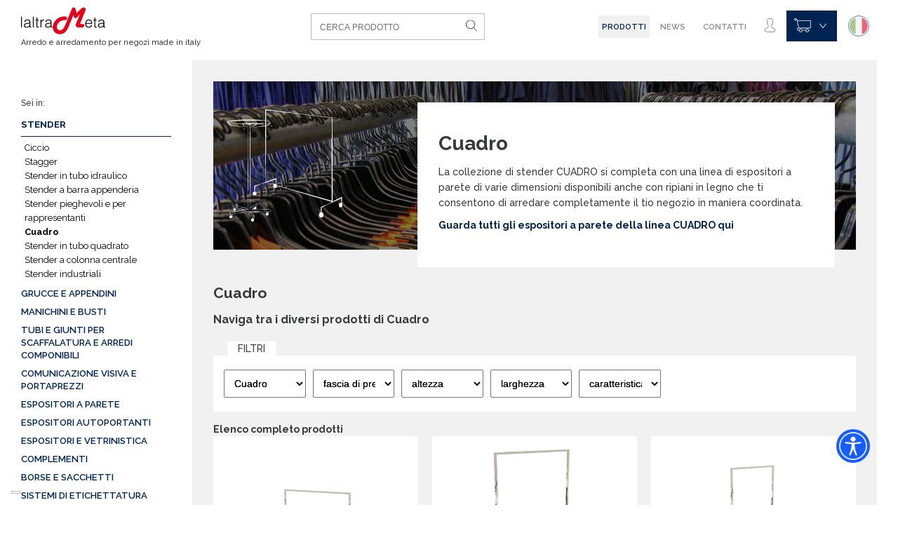

--- FILE ---
content_type: text/html
request_url: https://www.laltrameta.com/stender-appendiabiti/stender-cuadro.html
body_size: 20439
content:
<!DOCTYPE html>
<html lang="it">
<head>
    <meta charset="utf-8" />
<meta name="base" value="https://www.laltrameta.com/" />
<meta http-equiv="X-UA-Compatible" content="IE=Edge,IE=11,IE=10,IE=9" />
<meta name="viewport" content="width=device-width, user-scalable = no, initial-scale = 1.0, minimum-scale = 1.0, maximum-scale = 1.0" />

<script type="text/javascript">
window.dataLayer = window.dataLayer || [];
function gtag(){dataLayer.push(arguments);}
</script>
<!-- Google Tag Manager -->
<script>(function(w,d,s,l,i){w[l]=w[l]||[];w[l].push({'gtm.start':new Date().getTime(),event:'gtm.js'});var f=d.getElementsByTagName(s)[0],j=d.createElement(s),dl=l!='dataLayer'?'&l='+l:'';j.async=true;j.src='https://www.googletagmanager.com/gtm.js?id='+i+dl;f.parentNode.insertBefore(j,f);})(window,document,'script','dataLayer','GTM-PFDDW9B');</script>
<!-- End Google Tag Manager -->

  <meta name="apple-mobile-web-app-capable" content="yes" />
  <meta name="mobile-web-app-capable" content="yes" />
  <meta name="format-detection" content="telephone=no" />
  <meta name="google-site-verification" content="2zDHLWTfoWq75mW8c40u9gOAUcMUocODteJu0cdZyQI" />

  <title>Stender appendiabiti Cuadro  | laltrameta</title>
  <meta name="description" content="La collezione di stender CUADRO si completa con una linea di espositori a parete di varie dimensioni disponibili anche con ripiani in legno che ti" />

    <link rel="canonical" href="https://www.laltrameta.com/stender-appendiabiti/stender-cuadro.html" />
<link rel="manifest" href="https://www.laltrameta.com/manifest.json" />
<meta name="msapplication-TileColor" content="#ffffff" />
<meta name="msapplication-TileImage" content="https://www.laltrameta.com/images/favico/ms-icon-144x144.png" />
<meta name="theme-color" content="#ffffff" />

<link rel="stylesheet" type="text/css" href="https://www.laltrameta.com/assets/css/app.css?v=3" />
<script type="text/javascript" src="https://www.laltrameta.com/assets/vendors/modernizr/modernizr.js"></script>
<script type="text/javascript" src="https://www.laltrameta.com/assets/vendors/modernizr/detectizr.js"></script>

<script type="text/javascript">
  var impressions = [];

  function gtm_send_click(productObj, url) {
    window.dataLayer.push({
      'event': 'productClick',
      'ecommerce': {
        'click': {
          'actionField': {
            'list': productObj.list
          },
          'products': [{
            'id': productObj.id,
            'name': productObj.name,
            'brand': productObj.brand,
            'category': productObj.cat,
            'variant': productObj.variant,
            'price': productObj.price,
            'position': productObj.position
          }]
        }
      }
    });

    document.location = url;

    return false;
  }
</script>
  <script type="application/ld+json">
    {
      "@context": "http://schema.org",
      "@type": "WebSite",
      "url": "https://www.laltrameta.com/",
      "name": "laltrameta",
      "potentialAction":{
      "@type":"SearchAction",
      "target":"https:\/\/www.laltrameta.com\/catalogsearch\/result\/?q={search_term_string}",
      "query-input":"required name=search_term_string"
    }

  }
</script>
<script type="application/ld+json">
  {
    "@context" : "http://schema.org",
    "@type" : "Organization",
    "url" : "https://www.laltrameta.com",
    "aggregateRating":{
    "@type":"AggregateRating",
    "itemReviewed":"Thing",
    "ratingValue":4.7,
    "ratingCount":1436
  },
  "sameAs":["https:\/\/www.facebook.com\/laltrameta.commerce\/","https:\/\/www.linkedin.com\/company\/laltrameta"] }
</script>

    <script type="text/javascript">(function (w,d) {var loader = function () {var s = d.createElement("script"), tag = d.getElementsByTagName("script")[0]; s.src="https://cdn.iubenda.com/iubenda.js"; tag.parentNode.insertBefore(s,tag);}; if(w.addEventListener){w.addEventListener("load", loader, false);}else if(w.attachEvent){w.attachEvent("onload", loader);}else{w.onload = loader;}})(window, document);
    </script>
</head>
<body
    id="body"
    iubenda-site-id="87115621"
    iubenda-cookie-policy-id="87115621"
    attr-lang="it"
    class="is-page-product"
>
<!-- Google Tag Manager (noscript) -->
<noscript><iframe src="https://www.googletagmanager.com/ns.html?id=GTM-PFDDW9B" height="0" width="0" style="display:none;visibility:hidden"></iframe></noscript>
<!-- End Google Tag Manager (noscript) -->


<div id="fb-root"></div>


<header class="c-header">
            <div style="position:fixed;left:0;top:0;width:1px;height:1px;overflow:hidden;">
            <a href="https://www.laltrameta.com/it/ricerca-portadepliant.html" title="depliant">depliant</a>
        </div>
    
    <div class="c-logo">
	<a class="c-logo__item" href="https://www.laltrameta.com/" title="Arredo e arredamento per negozi made in italy">
		<img alt="Arredo e arredamento per negozi made in italy" src="https://www.laltrameta.com/images/logo.png" />
	</a>
			<a href="https://www.laltrameta.com/" style="color:#37393b" title="Arredo e arredamento per negozi made in italy"><span>Arredo e arredamento per negozi made in italy</span></a>
	</div>
    <form class="c-search" method="post" action="https://www.laltrameta.com/it/ricerca.html">
    <input
        type="text"
        name="search"
        value=""
        placeholder="CERCA PRODOTTO"
    />
    <button class="c-search__button" type="submit">
        <svg class="ico-menu search" xmlns="http://www.w3.org/2000/svg" viewBox="0 0 40.8 42.37">
  <path d="M40.58,41,28.69,28.66a16.82,16.82,0,1,0-1.18,1.08L39.42,42.13a.79.79,0,0,0,.58.24A.8.8,0,0,0,40.58,41ZM16.8,32A15.2,15.2,0,1,1,32,16.8,15.22,15.22,0,0,1,16.8,32Zm0,0"/>
</svg>
    </button>
</form>
    <div class="main-menu">
        <nav class="main-menu__nav main-menu__nav--primary">
    <ul>
                    <li><span class="products-item menu-voice-active">Prodotti</span></li>
                    <li>
            <a href="https://www.laltrameta.com/it/news.html" title="News" class="">
                News            </a>
        </li>
                    <li>
            <a href="https://www.laltrameta.com/it/contatti.html" title="Contatti" class="">
                Contatti            </a>
        </li>
                    <li class="account--menu">
            <a href="https://www.laltrameta.com/it/login.html">
                Account            </a>
        </li>
            </ul>
</nav>
        <nav class="main-menu__nav">
	<ul>
		<li class="menu-account">
						<a class="js-modal-login" href="javascript:void(0)" data-href="https://www.laltrameta.com/it/login.html" title="Il tuo account">
				<svg class="ico-menu account" xmlns="http://www.w3.org/2000/svg" viewBox="0 0 36.8 48">
  <path d="M32.81,34.31l-7.64-3.82A2.11,2.11,0,0,1,24,28.6V25.9q.28-.34.57-.76a18.27,18.27,0,0,0,2.36-4.64A3.17,3.17,0,0,0,28.8,17.6V14.4a3.18,3.18,0,0,0-.8-2.1V8a7.17,7.17,0,0,0-1.67-5.22C24.68.95,22,0,18.4,0s-6.28.95-7.93,2.82A7.15,7.15,0,0,0,8.8,8V12.3A3.18,3.18,0,0,0,8,14.4v3.2a3.17,3.17,0,0,0,1.2,2.48A16.74,16.74,0,0,0,12,25.88v2.65a2.11,2.11,0,0,1-1.1,1.86L3.76,34.27A7.21,7.21,0,0,0,0,40.61V43.2C0,47,12,48,18.4,48s18.4-1,18.4-4.8V40.77a7.18,7.18,0,0,0-4-6.45ZM35.2,43.2c0,1.09-5.93,3.2-16.8,3.2S1.6,44.29,1.6,43.2V40.61a5.61,5.61,0,0,1,2.93-4.93l7.14-3.89a3.72,3.72,0,0,0,1.94-3.26V25.31l-.19-.22a15.09,15.09,0,0,1-2.73-5.65l-.08-.32-.27-.18A1.59,1.59,0,0,1,9.6,17.6V14.4a1.57,1.57,0,0,1,.54-1.18L10.4,13V7.9a5.53,5.53,0,0,1,1.28-4C13,2.37,15.27,1.6,18.4,1.6s5.38.76,6.71,2.26a5.6,5.6,0,0,1,1.3,4V13l.27.24a1.57,1.57,0,0,1,.54,1.17v3.2a1.59,1.59,0,0,1-1.14,1.52l-.4.12-.13.39a16.78,16.78,0,0,1-2.27,4.57,10.13,10.13,0,0,1-.67.86l-.2.23v3.3a3.7,3.7,0,0,0,2.05,3.32l7.64,3.82a5.58,5.58,0,0,1,3.1,5Zm0,0"/>
</svg>
			</a>
				<div class="menu-account__submenu">
						<a href="javascript:void(0)" class="c-btn_filled js-modal-login">
				<span>Accedi</span>
			</a>

			<a class="a-underline" href="https://www.laltrameta.com/it/registrazione-rapida.html">
				Nuovo cliente? Registrati ora			</a>
		
		</div>
</li>
<li class="menu-cart">
	<a class="ico-cart" href="https://www.laltrameta.com/it/carrello.html" title="Il tuo carrello">
		<svg class="ico-menu cart" xmlns="http://www.w3.org/2000/svg" viewBox="0 0 48 40">
  <path d="M9.34,6.4l-.67-4H6.28a3.2,3.2,0,1,0,0,1.6h1l.4,2.4h0l4.14,20.81A4.11,4.11,0,0,0,8,30.79a4,4,0,0,0,4,4.41h1.6a4.8,4.8,0,1,0,9.6,0H32a4.8,4.8,0,1,0,9.6,0h3.2a.8.8,0,1,0,0-1.6H41.32a4.79,4.79,0,0,0-9,0H22.92a4.79,4.79,0,0,0-9,0H12a2.41,2.41,0,0,1-1.78-.8A2.36,2.36,0,0,1,9.61,31a2.51,2.51,0,0,1,2.54-2.15H44a4,4,0,0,0,4-4V6.4ZM3.2,4.8A1.6,1.6,0,1,1,4.8,3.2,1.6,1.6,0,0,1,3.2,4.8ZM36.8,32a3.2,3.2,0,1,1-3.2,3.2A3.2,3.2,0,0,1,36.8,32ZM18.4,32a3.2,3.2,0,1,1-3.2,3.2A3.2,3.2,0,0,1,18.4,32Zm28-7.19A2.39,2.39,0,0,1,44,27.2H13.46L9.64,8H46.4Zm0,0"/>
</svg>
				<svg class="ico-menu cart-down" xmlns="http://www.w3.org/2000/svg" viewBox="0 0 23 16.48">
  <path d="M12.1,16.26,1.21,1.91A.5.5,0,1,1,2,1.3L12.1,14.6,22.21,1.3a.5.5,0,1,1,.8.6Z" transform="translate(-0.6 -0.6)"/>
</svg>
	</a>
	<div class="menu-cart__submenu">
		<div class="cart-empty">
    <svg version="1.1" class="ico-hanger" xmlns="http://www.w3.org/2000/svg" xmlns:xlink="http://www.w3.org/1999/xlink"
	 viewBox="0 0 434.944 434.944" xml:space="preserve">
	<path d="M434.457,318.667c-5.49-20.83-22.217-20.605-73.275-44.702c-43.777-20.663-78.986-56.523-96.183-76.196
		c-6.548-7.498-15.673-13.921-29.479-13.921h-11.177l0.052-20.071c0.516-0.748,3.018-2.276,4.677-3.282
		c6.532-3.981,17.448-10.644,17.448-26.702c0-16.414-13.344-29.769-29.759-29.769c-16.41,0-29.761,13.355-29.761,29.769
		c0,4.336,3.514,7.851,7.851,7.851c4.33,0,7.848-3.514,7.848-7.851c0-7.754,6.304-14.068,14.062-14.068
		c7.746,0,14.059,6.313,14.059,14.068c0,6.911-3.587,9.43-9.923,13.301c-5.063,3.094-11.986,7.313-11.986,15.944v20.811h-9.476
		c-12.788,0-22.916,6.416-29.462,13.921c-17.204,19.672-52.411,55.533-96.182,76.196c-51.062,24.097-67.79,23.852-73.302,44.719
		c-2.543,9.638,5.22,14.879,14.342,10.892c31.432-13.705,102.794-47.476,173.594-99.163c0,0,13.513-11.518,28.028-11.518h2.04
		c14.527,0,28.027,11.518,28.027,11.518c70.815,51.688,142.168,85.458,173.599,99.163
		C429.243,333.539,436.994,328.297,434.457,318.667z"/>
</svg>
    Non hai nessun articolo nel carrello
    <a href="https://www.laltrameta.com/it" class="c-btn_filled">
        <span>Continua lo shopping</span>
    </a>
</div>
	</div>
</li>
<li class="menu-languages">
	<a class="ico-language ico-language--active" href="#" title="Italiano">
		<img
		src="https://www.laltrameta.com/images/lingue/it.png"
		alt="Italiano"
		/>
	</a>
	<div class="menu-languages__submenu">
		<ul>
								<li>
						<a class="ico-language" href="https://www.laltrameta.com/en" title="English">
							<img
							src="https://www.laltrameta.com/images/lingue/en.png"
							alt="English"
							/>
						</a>
					</li>
									<li>
						<a class="ico-language" href="https://www.laltrameta.com/de" title="Tedesco">
							<img
							src="https://www.laltrameta.com/images/lingue/de.png"
							alt="Tedesco"
							/>
						</a>
					</li>
						</ul>
	</div>
</li>
</ul>
</nav>
        <div class="menu-trigger">
            <span></span>
            <span></span>
            <span></span>
        </div>
    </div>

    <div class="mega-menu">
    <div class="megamenu-row">
                    <div class="megamenu-column">
                    <a class="main_category " href="https://www.laltrameta.com/it/comunicazione-visiva-e-portaprezzi.html">
                Comunicazione visiva e portaprezzi            </a>

                        <ul class="sub_categories">
                                <li class="sub_categories__element  ">
                    <a href="https://www.laltrameta.com/it/comunicazione-visiva-e-portaprezzi/cornici.html">
                        Comunicazione visiva                    </a>
                </li>
                                <li class="sub_categories__element  ">
                    <a href="https://www.laltrameta.com/it/comunicazione-visiva-e-portaprezzi/portacartelli.html">
                        Portacartelli                    </a>
                </li>
                            </ul>
                                <a class="main_category " href="https://www.laltrameta.com/stender-appendiabiti.html">
                Stender            </a>

                        <ul class="sub_categories">
                                <li class="sub_categories__element  ">
                    <a href="https://www.laltrameta.com/stender-appendiabiti/stender-in-tubo-idraulico.html">
                        Stender in tubo idraulico                    </a>
                </li>
                                <li class="sub_categories__element  ">
                    <a href="https://www.laltrameta.com/stender-appendiabiti/stander-stagger.html">
                        Stagger                    </a>
                </li>
                                <li class="sub_categories__element  ">
                    <a href="https://www.laltrameta.com/stender-appendiabiti/stender-ciccio.html">
                        Ciccio                    </a>
                </li>
                                <li class="sub_categories__element  ">
                    <a href="https://www.laltrameta.com/stender-appendiabiti/stender-a-barra-appenderia.html">
                        Stender a barra appenderia                    </a>
                </li>
                                <li class="sub_categories__element  ">
                    <a href="https://www.laltrameta.com/stender-appendiabiti/stender-pieghevoli.html">
                        Stender pieghevoli e per rappresentanti                    </a>
                </li>
                                <li class="sub_categories__element is-active ">
                    <a href="https://www.laltrameta.com/stender-appendiabiti/stender-cuadro.html">
                        Cuadro                    </a>
                </li>
                                <li class="sub_categories__element  ">
                    <a href="https://www.laltrameta.com/stender-appendiabiti/stender-in-tubo-quadrato.html">
                        Stender in tubo quadrato                    </a>
                </li>
                                <li class="sub_categories__element  ">
                    <a href="https://www.laltrameta.com/stender-appendiabiti/stender-a-colonna-centrale.html">
                        Stender a colonna centrale                    </a>
                </li>
                                <li class="sub_categories__element  ">
                    <a href="https://www.laltrameta.com/stender-appendiabiti/stender-industriali.html">
                        Stender industriali                    </a>
                </li>
                            </ul>
                    
                </div>

                                <div class="megamenu-column">
                    <a class="main_category " href="https://www.laltrameta.com/it/espositori-e-vetrinistica.html">
                Espositori e vetrinistica            </a>

                        <ul class="sub_categories">
                                <li class="sub_categories__element  ">
                    <a href="https://www.laltrameta.com/it/magt.html">
                        MAGÖT                    </a>
                </li>
                                <li class="sub_categories__element  ">
                    <a href="https://www.laltrameta.com/it/espositori-e-vetrinistica/espositori-da-terra.html">
                        Espositori da terra                    </a>
                </li>
                                <li class="sub_categories__element  ">
                    <a href="https://www.laltrameta.com/it/espositori-e-vetrinistica/promozionali.html">
                        Promozionali                    </a>
                </li>
                                <li class="sub_categories__element  ">
                    <a href="https://www.laltrameta.com/it/espositori-e-vetrinistica/espositori-da-banco.html">
                        Espositori da Banco                    </a>
                </li>
                            </ul>
                                <a class="main_category " href="https://www.laltrameta.com/it/espositori-a-parete.html">
                Espositori a parete            </a>

                        <ul class="sub_categories">
                                <li class="sub_categories__element  ">
                    <a href="https://www.laltrameta.com/it/espositori-a-parete/pannelli-dogati.html">
                        Pannelli dogati                    </a>
                </li>
                                <li class="sub_categories__element  ">
                    <a href="https://www.laltrameta.com/it/espositori-a-parete/espositore-inverso.html">
                        Espositore Inverso                    </a>
                </li>
                                <li class="sub_categories__element  ">
                    <a href="https://www.laltrameta.com/it/espositori-a-parete/espositore-farpalo-e-nearpalo.html">
                        Espositore FARpalo e NEARpalo                    </a>
                </li>
                                <li class="sub_categories__element  ">
                    <a href="https://www.laltrameta.com/it/espositori-a-parete/espositore-gondoleta.html">
                        Espositore Gondoleta                    </a>
                </li>
                                <li class="sub_categories__element  ">
                    <a href="https://www.laltrameta.com/it/espositori-a-parete/espositore-gondola.html">
                        Espositore Gondola                    </a>
                </li>
                                <li class="sub_categories__element  ">
                    <a href="https://www.laltrameta.com/it/espositori-a-parete/espositore-cuadro-cuadro.html">
                        Espositore Cuadro                    </a>
                </li>
                                <li class="sub_categories__element  ">
                    <a href="https://www.laltrameta.com/it/espositori-a-parete/espositore-in-tubo-idraulico-zincato.html">
                        Espositore in tubo idraulico zincato                    </a>
                </li>
                                <li class="sub_categories__element  ">
                    <a href="https://www.laltrameta.com/it/espositori-a-parete/espositore-frog.html">
                        Espositore Frog                    </a>
                </li>
                                <li class="sub_categories__element  ">
                    <a href="https://www.laltrameta.com/it/espositori-a-parete/espositore-dogato.html">
                        Espositore Dogato                    </a>
                </li>
                            </ul>
                    
                </div>

                                <div class="megamenu-column">
                    <a class="main_category " href="https://www.laltrameta.com/it/borse-e-sacchetti.html">
                Borse e sacchetti            </a>

                        <ul class="sub_categories">
                                <li class="sub_categories__element  ">
                    <a href="https://www.laltrameta.com/it/borse-e-sacchetti/sacchetti-di-carta-economici.html">
                        Sacchetti di carta economici                    </a>
                </li>
                                <li class="sub_categories__element  ">
                    <a href="https://www.laltrameta.com/it/borse-e-sacchetti/sacchetti-in-carta-con-manico-ritorto.html">
                        Sacchetti in carta con manico ritorto                    </a>
                </li>
                                <li class="sub_categories__element  ">
                    <a href="https://www.laltrameta.com/it/borse-e-sacchetti/sacchetti-in-carta-plastificata.html">
                        Sacchetti in carta plastificata                    </a>
                </li>
                                <li class="sub_categories__element  ">
                    <a href="https://www.laltrameta.com/it/borse-e-sacchetti/sacchetti-in-carta-per-boutique.html">
                        Sacchetti in carta per boutique                    </a>
                </li>
                            </ul>
                                <a class="main_category " href="https://www.laltrameta.com/it/espositori-autoportanti.html">
                Espositori autoportanti            </a>

                        <ul class="sub_categories">
                                <li class="sub_categories__element  ">
                    <a href="https://www.laltrameta.com/it/espositori-autoportanti/espositore-gondola.html">
                        Espositore Gondola                    </a>
                </li>
                                <li class="sub_categories__element  ">
                    <a href="https://www.laltrameta.com/it/espositori-autoportanti/espositore-gondoleta.html">
                        Espositore Gondoleta                    </a>
                </li>
                                <li class="sub_categories__element  ">
                    <a href="https://www.laltrameta.com/it/espositore-inverso.html">
                        Espositore Inverso                    </a>
                </li>
                                <li class="sub_categories__element  ">
                    <a href="https://www.laltrameta.com/it/espositori-autoportanti-2.html">
                        Idroshop                    </a>
                </li>
                                <li class="sub_categories__element  ">
                    <a href="https://www.laltrameta.com/it/espositori-autoportanti/panorama.html">
                        Panorama                    </a>
                </li>
                                <li class="sub_categories__element  ">
                    <a href="https://www.laltrameta.com/it/espositori-autoportanti/griglia.html">
                        Griglia                    </a>
                </li>
                            </ul>
                    
                </div>

                                <div class="megamenu-column">
                    <a class="main_category " href="https://www.laltrameta.com/it/complementi.html">
                Complementi            </a>

                        <ul class="sub_categories">
                                <li class="sub_categories__element  ">
                    <a href="https://www.laltrameta.com/it/complementi/camerini-per-negozio.html">
                        Camerini per negozio                    </a>
                </li>
                                <li class="sub_categories__element  ">
                    <a href="https://www.laltrameta.com/it/complementi/sedute.html">
                        Sedute                    </a>
                </li>
                                <li class="sub_categories__element  ">
                    <a href="https://www.laltrameta.com/it/complementi/tavoli.html">
                        Tavoli                    </a>
                </li>
                                <li class="sub_categories__element  ">
                    <a href="https://www.laltrameta.com/it/complementi/specchiere.html">
                        Specchiere                    </a>
                </li>
                            </ul>
                                <a class="main_category " href="https://www.laltrameta.com/it/tubi-giunti-scaffali-arredi-componibili.html">
                Tubi e giunti per scaffalatura e arredi componibili            </a>

                        <ul class="sub_categories">
                                <li class="sub_categories__element  ">
                    <a href="https://www.laltrameta.com/it/sistema-tubo-giunto/tubo-e-giunti-diametro-25mm.html">
                        Tubo e giunti diametro 25mm                    </a>
                </li>
                                <li class="sub_categories__element  ">
                    <a href="https://www.laltrameta.com/it/sistema-tubo-giunto/tubo-e-giunti-diametro-32mm.html">
                        Tubo e giunti diametro 32mm                    </a>
                </li>
                                <li class="sub_categories__element  ">
                    <a href="https://www.laltrameta.com/it/sistema-tubo-giunto/tubo-e-giunti-diametro-28mm.html">
                        Tubo e giunti diametro 27mm                    </a>
                </li>
                                <li class="sub_categories__element  ">
                    <a href="https://www.laltrameta.com/it/sistema-tubo-giunto/tubo-e-giunti-diametro-35mm-idroshop.html">
                        Tubo e giunti diametro 35mm                    </a>
                </li>
                                <li class="sub_categories__element  ">
                    <a href="https://www.laltrameta.com/it/sistema-tubo-giunto/giunti-in-tubo-ovale.html">
                        Giunti in tubo ovale                    </a>
                </li>
                                <li class="sub_categories__element  ">
                    <a href="https://www.laltrameta.com/it/sistema-tubo-giunto/ruote.html">
                        Ruote                    </a>
                </li>
                            </ul>
                    
                </div>

                                <div class="megamenu-column">
                    <a class="main_category " href="https://www.laltrameta.com/it/manichini-e-busti.html">
                Manichini e busti            </a>

                        <ul class="sub_categories">
                                <li class="sub_categories__element  ">
                    <a href="https://www.laltrameta.com/it/manichini-e-busti/torsi.html">
                        Torsi                    </a>
                </li>
                                <li class="sub_categories__element  ">
                    <a href="https://www.laltrameta.com/it/manichini-e-busti/busti-sartoriali.html">
                        Busti sartoriali                    </a>
                </li>
                                <li class="sub_categories__element  ">
                    <a href="https://www.laltrameta.com/it/manichini-e-busti/manichini.html">
                        Manichini                    </a>
                </li>
                                <li class="sub_categories__element  ">
                    <a href="https://www.laltrameta.com/it/manichini-e-busti/sagome.html">
                        Sagome                    </a>
                </li>
                            </ul>
                    
                    <a class="main_category" href="https://www.laltrameta.com/it/promozioni.html">
               Promozioni           </a>
           <ul class="sub_categories">
                        <li class="sub_categories__element ">
                <a href="https://www.laltrameta.com/it/promozioni.html?cat_id=1750">
                    Espositori da Banco                </a>
            </li>
                        <li class="sub_categories__element ">
                <a href="https://www.laltrameta.com/it/promozioni.html?cat_id=2951">
                    Torsi                </a>
            </li>
                        <li class="sub_categories__element ">
                <a href="https://www.laltrameta.com/it/promozioni.html?cat_id=2940">
                    Busti sartoriali                </a>
            </li>
                        <li class="sub_categories__element ">
                <a href="https://www.laltrameta.com/it/promozioni.html?cat_id=2497">
                    Portacartelli                </a>
            </li>
                        <li class="sub_categories__element ">
                <a href="https://www.laltrameta.com/it/promozioni.html?cat_id=2958">
                    Manichini                </a>
            </li>
                        <li class="sub_categories__element ">
                <a href="https://www.laltrameta.com/it/promozioni.html?cat_id=3345">
                    Sacchetti in carta plastificata                </a>
            </li>
                        <li class="sub_categories__element ">
                <a href="https://www.laltrameta.com/it/promozioni.html?cat_id=3350">
                    Sacchetti in carta per boutique                </a>
            </li>
                        <li class="sub_categories__element ">
                <a href="https://www.laltrameta.com/it/promozioni.html?cat_id=3495">
                    Grucce e appendini                </a>
            </li>
                        <li class="sub_categories__element ">
                <a href="https://www.laltrameta.com/it/promozioni.html?cat_id=3524">
                    Sedute                </a>
            </li>
                    </ul>
                </div>

                                <div class="megamenu-column">
                    <a class="main_category right-class" href="https://www.laltrameta.com/it/grucce-e-appendini.html">
                Grucce e appendini            </a>

                                <a class="main_category right-class" href="https://www.laltrameta.com/it/sistemi-di-etichettatura-prezzatrici.html">
                Sistemi di etichettatura            </a>

                                <a class="main_category right-class" href="https://www.laltrameta.com/it/ceste-e-bancarelle.html">
                Ceste e Bancarelle            </a>

                                <a class="main_category right-class" href="https://www.laltrameta.com/it/negozi-sport.html">
                Negozi sport            </a>

                                <a class="main_category right-class" href="https://www.laltrameta.com/it/espositori-calzature.html">
                Espositori calzature            </a>

                                <a class="main_category right-class" href="https://www.laltrameta.com/it/attrezzi.html">
                Attrezzi            </a>

                                <a class="main_category right-class" href="https://www.laltrameta.com/it/lista-soluzioni.html">
                Soluzioni            </a>

                    
                </div>

                    </div>
</div>
</header>
<div class="main-wrapper">
	    <div class="sidebar">
        <div class="sidebar__content js-showsidebar">
            <span>Sei in:</span>
            <h2 class="title-sei-in"><a href="https://www.laltrameta.com/stender-appendiabiti.html">Stender</a></h2>
            <button type="button" class="sidebar__button">
                            <svg class="ico-arrow-dot" xmlns="http://www.w3.org/2000/svg" viewBox="0 0 34 52.89">
  <g>
    <path class="a" d="M28.33,20.78A5.67,5.67,0,1,0,34,26.44a5.67,5.67,0,0,0-5.67-5.67"/>
    <path class="a" d="M17,21.72a5.67,5.67,0,1,0-5.67-5.67A5.67,5.67,0,0,0,17,21.72"/>
    <path class="a" d="M5.67,11.33A5.67,5.67,0,1,0,0,5.67a5.67,5.67,0,0,0,5.67,5.67"/>
    <path class="a" d="M17,31.17a5.67,5.67,0,1,0,5.67,5.67A5.67,5.67,0,0,0,17,31.17"/>
    <path class="a" d="M5.67,41.56a5.67,5.67,0,1,0,5.67,5.67,5.67,5.67,0,0,0-5.67-5.67"/>
  </g>
</svg>
</button>

                                    <ul class="sidebar__menu">

                        
                        
                                                    <li>
                                
                                                                <ul class="sub--menu">
                                                                                                                    <li>
                                            <a class="" href="https://www.laltrameta.com/stender-appendiabiti/stender-ciccio.html" title="Ciccio">
                                                Ciccio                                            </a>
                                        </li>
                                                                                                                    <li>
                                            <a class="" href="https://www.laltrameta.com/stender-appendiabiti/stander-stagger.html" title="Stagger">
                                                Stagger                                            </a>
                                        </li>
                                                                                                                    <li>
                                            <a class="" href="https://www.laltrameta.com/stender-appendiabiti/stender-in-tubo-idraulico.html" title="Stender in tubo idraulico">
                                                Stender in tubo idraulico                                            </a>
                                        </li>
                                                                                                                    <li>
                                            <a class="" href="https://www.laltrameta.com/stender-appendiabiti/stender-a-barra-appenderia.html" title="Stender a barra appenderia">
                                                Stender a barra appenderia                                            </a>
                                        </li>
                                                                                                                    <li>
                                            <a class="" href="https://www.laltrameta.com/stender-appendiabiti/stender-pieghevoli.html" title="Stender pieghevoli e per rappresentanti">
                                                Stender pieghevoli e per rappresentanti                                            </a>
                                        </li>
                                                                                                                    <li>
                                            <a class="active" href="https://www.laltrameta.com/stender-appendiabiti/stender-cuadro.html" title="Cuadro">
                                                Cuadro                                            </a>
                                        </li>
                                                                                                                    <li>
                                            <a class="" href="https://www.laltrameta.com/stender-appendiabiti/stender-in-tubo-quadrato.html" title="Stender in tubo quadrato">
                                                Stender in tubo quadrato                                            </a>
                                        </li>
                                                                                                                    <li>
                                            <a class="" href="https://www.laltrameta.com/stender-appendiabiti/stender-a-colonna-centrale.html" title="Stender a colonna centrale">
                                                Stender a colonna centrale                                            </a>
                                        </li>
                                                                                                                    <li>
                                            <a class="" href="https://www.laltrameta.com/stender-appendiabiti/stender-industriali.html" title="Stender industriali">
                                                Stender industriali                                            </a>
                                        </li>
                                                                    </ul>
                                                    </li>
                                                <li>
                                                                    <a href="https://www.laltrameta.com/it/grucce-e-appendini.html" title="Grucce e appendini">
                                        Grucce e appendini                                    </a>
                                
                                                        </li>
                                                <li>
                                                                    <a href="https://www.laltrameta.com/it/manichini-e-busti.html" title="Manichini e busti">
                                        Manichini e busti                                    </a>
                                
                                                        </li>
                                                <li>
                                                                    <a href="https://www.laltrameta.com/it/tubi-giunti-scaffali-arredi-componibili.html" title="Tubi e giunti per scaffalatura e arredi componibili">
                                        Tubi e giunti per scaffalatura e arredi componibili                                    </a>
                                
                                                        </li>
                                                <li>
                                                                    <a href="https://www.laltrameta.com/it/comunicazione-visiva-e-portaprezzi.html" title="Comunicazione visiva e portaprezzi">
                                        Comunicazione visiva e portaprezzi                                    </a>
                                
                                                        </li>
                                                <li>
                                                                    <a href="https://www.laltrameta.com/it/espositori-a-parete.html" title="Espositori a parete">
                                        Espositori a parete                                    </a>
                                
                                                        </li>
                                                <li>
                                                                    <a href="https://www.laltrameta.com/it/espositori-autoportanti.html" title="Espositori autoportanti">
                                        Espositori autoportanti                                    </a>
                                
                                                        </li>
                                                <li>
                                                                    <a href="https://www.laltrameta.com/it/espositori-e-vetrinistica.html" title="Espositori e vetrinistica">
                                        Espositori e vetrinistica                                    </a>
                                
                                                        </li>
                                                <li>
                                                                    <a href="https://www.laltrameta.com/it/complementi.html" title="Complementi">
                                        Complementi                                    </a>
                                
                                                        </li>
                                                <li>
                                                                    <a href="https://www.laltrameta.com/it/borse-e-sacchetti.html" title="Borse e sacchetti">
                                        Borse e sacchetti                                    </a>
                                
                                                        </li>
                                                <li>
                                                                    <a href="https://www.laltrameta.com/it/sistemi-di-etichettatura-prezzatrici.html" title="Sistemi di etichettatura">
                                        Sistemi di etichettatura                                    </a>
                                
                                                        </li>
                                                <li>
                                                                    <a href="https://www.laltrameta.com/it/ceste-e-bancarelle.html" title="Ceste e Bancarelle">
                                        Ceste e Bancarelle                                    </a>
                                
                                                        </li>
                                                <li>
                                                                    <a href="https://www.laltrameta.com/it/negozi-sport.html" title="Negozi sport">
                                        Negozi sport                                    </a>
                                
                                                        </li>
                                                <li>
                                                                    <a href="https://www.laltrameta.com/it/espositori-calzature.html" title="Espositori calzature">
                                        Espositori calzature                                    </a>
                                
                                                        </li>
                                                <li>
                                                                    <a href="https://www.laltrameta.com/it/attrezzi.html" title="Attrezzi">
                                        Attrezzi                                    </a>
                                
                                                        </li>
                                                <li>
                                                                    <a href="https://www.laltrameta.com/it/lista-soluzioni.html" title="Soluzioni">
                                        Soluzioni                                    </a>
                                
                                                        </li>
                    
                                            <li>
                            <a class="" href="https://www.laltrameta.com/it/promozioni.html" title="Promozioni">
                                Promozioni                            </a>
                        </li>
                                    </ul>
            
            <div class="fb-like" data-href="https://www.facebook.com/laltrameta.commerce/" data-layout="button_count" data-action="like" data-size="small" data-show-faces="false" data-share="false"></div>
        </div>
    </div>
            <script type="application/ld+json">
            {
                "@context": "http://schema.org",
                "@type": "BreadcrumbList",
                "itemListElement":
                [
                                    {
                        "@type": "ListItem",
                        "position": 1,
                        "item":
                        {
                            "@id": "ee2bbf1d3341a30f2ee4cad7cf121f1d",
                            "name": "Stender",
                            "url": "https://www.laltrameta.com/stender-appendiabiti.html"
                        }
                    }
                    ,                    {
                        "@type": "ListItem",
                        "position": 2,
                        "item":
                        {
                            "@id": "5349a698b8e68ebf7a026891dcb2f0d7",
                            "name": "Cuadro",
                            "url": "https://www.laltrameta.com/stender-appendiabiti/stender-cuadro.html"
                        }
                    }
                                    ]
            }
        </script>
        
	<div class="main-content">
		<div class="c-teaser" style="background-image: url('https://www.laltrameta.com/images/prodotti/product-teaser.jpg');">
			<svg class="ico-cat" xmlns="http://www.w3.org/2000/svg" viewBox="0 0 591.34 577.76">
  <g>
    <ellipse cx="582.49" cy="492.68" rx="8.84" ry="11.91"/>
    <ellipse cx="482.83" cy="543.02" rx="11.23" ry="13.95"/>
    <ellipse cx="245.88" cy="393.35" rx="8.99" ry="11.23"/>
    <circle cx="140.25" cy="433.15" r="9.52"/>
    <path d="M481.12,552.26c-.44-3.52-.7-7-1-10.57l-.33-5.28-.25-5.28q-.22-5.28-.33-10.57c0-3.52-.14-7-.11-10.57v-1.42l1.26-.61c8.73-4.22,17.91-7.5,26.77-11.44s17.44-8.46,25.92-13.19,17.09-9.19,25.73-13.6,17.34-8.68,26.19-12.64l3.68-1.65-.13,3.88-.32,9.67c-.14,3.22-.26,6.44-.45,9.67-.35,6.44-.78,12.89-1.45,19.33h-.5c-.67-6.44-1.1-12.89-1.45-19.33-.19-3.22-.31-6.44-.45-9.67l-.32-9.67,3.55,2.23c-8.6,4.48-17.34,8.68-26.16,12.69s-17.62,8.09-26.63,11.73-17.86,7.61-26.43,12.15S491.07,507.8,482.35,512l1.27-2c0,3.52-.08,7-.11,10.57s-.19,7-.33,10.57l-.25,5.28-.33,5.28c-.27,3.52-.53,7-1,10.57Z" transform="translate(1.46 -5.24)"/>
    <path d="M138.53,438c-.41-3.11-.66-6.22-.93-9.33s-.43-6.22-.57-9.33-.23-6.22-.35-9.33l-.15-9.33,0-1.58,1.53-.54c4.56-1.62,9.19-3,13.86-4.34s9.37-2.53,14-4A280.12,280.12,0,0,0,193.08,380c8.92-3.81,18-7.14,27.07-10.54s18.24-6.49,27.49-9.33l3.15-1-.09,3.14c-.07,2.58-.21,5.17-.33,7.75s-.28,5.17-.43,7.75-.34,5.17-.56,7.75-.45,5.17-.74,7.75h-.5c-.29-2.58-.53-5.17-.74-7.75s-.39-5.17-.56-7.75-.32-5.17-.43-7.75-.25-5.17-.33-7.75l3.06,2.17c-9,3.54-18.1,6.86-27.32,9.83s-18.39,6-27.74,8.63a280.13,280.13,0,0,0-27.62,9c-4.51,1.75-9,3.72-13.42,5.61s-9,3.67-13.55,5.24l1.51-2.12-.15,9.33c-.12,3.11-.17,6.22-.35,9.33s-.35,6.22-.57,9.33-.51,6.22-.93,9.33Z" transform="translate(1.46 -5.24)"/>
    <path d="M195.57,380.89l-.51-46.37L194.61,288l-.68-93.35-.23-46.79L193.58,101l0-46.85.13-46.85v0a2.08,2.08,0,0,1,2.08-2.07l.25,0L281.31,16c28.43,3.59,56.85,7.27,85.3,10.75S423.49,33.73,452,37l42.69,5,42.71,4.85a1.15,1.15,0,0,1,1,1.13h0l.73,107.74.45,107.74.29,107.74,0,53.87,0,53.87h0a2.62,2.62,0,0,1-2.62,2.61,2.71,2.71,0,0,1-.73-.1q-42.84-12.42-85.63-25l-85.46-25.1-85.14-25.25Zm.4-.3,86,23.83,85.6,23.87,85.27,24q42.62,12,85.1,24.15L534.61,479l0-53.87,0-53.87.29-107.74.45-107.74L536.08,48l1,1.15-42.66-5.32-42.67-5.18q-42.67-5.23-85.37-10.1c-28.47-3.3-57-6.39-85.44-9.58L195.52,9.41l2.34-2.08.13,46.5,0,46.5-.12,46.52-.23,46.57-.68,93.35-.44,46.83Z" transform="translate(1.46 -5.24)"/>
  </g>
  <g>
    <path d="M223.25,69.47a3.45,3.45,0,0,1-.24,1.88,4.4,4.4,0,0,1-1.11,1.51,11,11,0,0,1-3.11,1.86,38.93,38.93,0,0,1-6.88,2c-4.66,1-9.39,1.48-14.11,2-9.45.93-18.93,1.54-28.41,2-19,.92-37.9.85-56.82.55l-28.41-.72-28.41-.88c-9.47-.27-18.94-.55-28.42-1.1-2.37-.14-4.74-.31-7.11-.52s-4.74-.43-7.12-.75A60.29,60.29,0,0,1,6,75.86a22.44,22.44,0,0,1-3.56-1.22,10.31,10.31,0,0,1-1.76-1,5.24,5.24,0,0,1-1.6-1.73,3.79,3.79,0,0,1-.37-2.69,3,3,0,0,1,.88-1.46,6.06,6.06,0,0,1,1-.71,17.93,17.93,0,0,1,3.59-1.5,69.56,69.56,0,0,1,7.06-1.74c4.71-.95,9.43-1.63,14.15-2.22,9.45-1.17,18.93-1.92,28.4-2.51s19-1,28.44-1.34c4.74-.17,9.49-.26,14.23-.32s9.49-.11,14.23-.09c9.49.09,19,.18,28.45.56l7.11.29,7.11.41c4.74.27,9.47.66,14.2,1.06,9.46.8,18.9,1.81,28.31,3,4.7.64,9.41,1.23,14.08,2.08,2.33.43,4.67.85,7,1.44a30.71,30.71,0,0,1,3.42,1.06A10.4,10.4,0,0,1,222,68,2.42,2.42,0,0,1,223.25,69.47Zm-.49.07c-.09-.43-.57-.8-1.05-1.08a9.89,9.89,0,0,0-1.57-.71,30.16,30.16,0,0,0-3.37-1c-2.29-.53-4.61-1-7-1.3-4.68-.65-9.38-1.14-14.1-1.46-9.43-.68-18.89-.9-28.34-1.07L139,62.7c-9.45,0-18.9-.13-28.34,0s-18.89.15-28.34.28-18.89.4-28.32.82-18.85,1-28.23,1.81c-4.69.42-9.37.9-14,1.59A66.59,66.59,0,0,0,5,68.5a15.48,15.48,0,0,0-3,1.07,3.56,3.56,0,0,0-.48.31c-.12.11-.08.08-.07,0a1,1,0,0,0,.05.75A4.64,4.64,0,0,0,3.57,72.3a20,20,0,0,0,3.11,1.21,58.11,58.11,0,0,0,6.78,1.56c4.61.82,9.31,1.33,14,1.71,9.41.77,18.87,1.05,28.33,1.18,4.73,0,9.46,0,14.19,0l14.2-.27,28.4-.65c18.95-.3,37.87,0,56.78.48q7.09.15,14.18.16c4.73,0,9.45,0,14.17-.27A115.22,115.22,0,0,0,211.78,76a34.11,34.11,0,0,0,6.79-1.82,10.46,10.46,0,0,0,3-1.73A3.25,3.25,0,0,0,222.76,69.54Z" transform="translate(1.46 -5.24)"/>
    <polygon points="2.92 64.69 16.8 80.1 15.82 79.59 106.81 93.34 15.39 82.83 14.84 82.77 14.41 82.33 0 67.42 2.92 64.69"/>
    <polygon points="81.03 72.86 86.39 84.78 85.45 84.14 105.43 87.55 85.18 86.55 84.61 86.53 84.24 85.91 77.48 74.72 81.03 72.86"/>
    <polygon points="114.8 93.34 145.77 76.92 145.22 77.33 149.13 72.47 152.12 75.12 147.76 79.58 147.46 79.89 147.21 79.99 114.8 93.34"/>
    <path d="M118,100.23l87.11-14.29-.87.42,7.07-6.82,3.51-3.43,1.73-1.72.84-.86.39-.41.15-.17,0,0,0,.06,0,0-.06.11a1.84,1.84,0,0,0-.21.63,2.06,2.06,0,0,0,0,.62A2,2,0,0,0,219.24,76a1.9,1.9,0,0,0,.31,0h.29a1.88,1.88,0,0,0,.55-.15l-1.64-3.65a2.13,2.13,0,0,1,.59-.16l.31,0a1.42,1.42,0,0,1,.31,0,2,2,0,0,1,1.62,2.27,2.17,2.17,0,0,1-.23.68l-.06.1,0,0,0,.07-.09.12-.18.21-.26.28-.47.47-.91.87-1.82,1.68-3.65,3.32-7.34,6.57-.4.36-.48.06Z" transform="translate(1.46 -5.24)"/>
    <path d="M114.36,529.33l-7.15,0a2.18,2.18,0,0,1-1.64-.91,2.12,2.12,0,0,1-.37-.89,6.25,6.25,0,0,1,0-.92v-3.57l0-14.28c0-9.52,0-19-.15-28.55l-.55-57.11q-.6-57.11-.3-114.21l.41-57.11.22-28.55.1-28.55c.1-19,0-38.07,0-57.11L104.7,109l-.09-14.28,0-7.14,0-3.57V83.6a2.89,2.89,0,0,1,.07-.62,2.82,2.82,0,0,1,2.73-2.18l7.19,0a2.88,2.88,0,0,1,2.17,1.2,2.83,2.83,0,0,1,.5,1.18,6.77,6.77,0,0,1,.05,1l0,3.57.1,14.28.17,28.55.22,57.11.15,57.11,0,57.11q0,57.11-.56,114.21l-.57,57.11c-.12,9.52-.11,19-.16,28.55L116.57,516l0,7.14v3.57a3.87,3.87,0,0,1-.06.92,2.16,2.16,0,0,1-2.1,1.66Zm0-.3a1.86,1.86,0,0,0,1.43-.7,2.16,2.16,0,0,0,.4-1.58v-3.57l0-7.14-.06-14.28c-.05-9.52,0-19-.16-28.55l-.57-57.11q-.63-57.11-.56-114.21l0-57.11.15-57.11.22-57.11.17-28.55.1-14.28,0-3.57a6.41,6.41,0,0,0,0-.74,1.05,1.05,0,0,0-.18-.45,1.12,1.12,0,0,0-.84-.48l-7.09-.06a1.2,1.2,0,0,0-.93.44,1.22,1.22,0,0,0-.24.47,1.28,1.28,0,0,0,0,.26V84l0,3.57,0,7.14L106,109l-.12,28.55c0,19-.11,38.07,0,57.11l.1,28.55.22,28.55.41,57.11q.22,57.11-.3,114.21l-.55,57.11c-.12,9.52-.1,19-.15,28.55l0,14.28v3.57a2.37,2.37,0,0,0,.33,1.6,1.82,1.82,0,0,0,1.37.77Z" transform="translate(1.46 -5.24)"/>
    <ellipse cx="37.36" cy="516.01" rx="6.81" ry="6.14"/>
    <ellipse cx="18.27" cy="552.97" rx="8.49" ry="7.37"/>
    <ellipse cx="129.6" cy="569.05" rx="7.93" ry="8.71"/>
    <ellipse cx="205.08" cy="539.12" rx="7.03" ry="7.82"/>
    <path d="M148,514a7.17,7.17,0,0,1-2.1,5.09H135.72A7.12,7.12,0,0,1,133.6,514c0-.31-.17-.72.07-.91l8.11-6.23A7.21,7.21,0,0,1,148,514Z" transform="translate(1.46 -5.24)"/>
    <path d="M116.36,518.58c4.31-.3,8.61-.45,12.91-.51s8.6-.06,12.9.11,8.6.55,12.9.68,8.6.06,12.91-.06,8.61-.22,12.91-.23,8.6,0,12.9,0c8.6.2,17.2.56,25.79,1.3v.2c-8.61.52-17.22.66-25.82.63-4.3,0-8.6-.17-12.9-.29s-8.6-.31-12.9-.56-8.6-.41-12.9-.39-8.61.25-12.91.34-8.6-.06-12.9-.22-8.6-.43-12.89-.84Z" transform="translate(1.46 -5.24)"/>
    <path d="M219.69,520a4.45,4.45,0,0,1,.68,1.61,3.84,3.84,0,0,1,.06,1.61,14.41,14.41,0,0,0-.51,1.61,3.49,3.49,0,0,0,.22,1.61,6.7,6.7,0,0,1,.4,1.61,8,8,0,0,1,.12,1.61,7.24,7.24,0,0,1-1,3.22h-.2a7.24,7.24,0,0,1-1-3.22,8,8,0,0,1,.12-1.61,6.7,6.7,0,0,1,.4-1.61,3.49,3.49,0,0,0,.22-1.61,14.41,14.41,0,0,0-.51-1.61,3.83,3.83,0,0,1,.06-1.61,4.45,4.45,0,0,1,.68-1.61Z" transform="translate(1.46 -5.24)"/>
    <path d="M219.59,533c-4.31.2-8.62.25-12.93.21s-8.61-.14-12.91-.41-8.59-.75-12.89-1-8.6-.26-12.91-.24-8.61,0-12.92-.07-8.61-.16-12.91-.34c-8.6-.4-17.19-1-25.77-1.9v-.2c8.63-.32,17.24-.26,25.84,0,4.3.13,8.6.37,12.9.59s8.59.51,12.89.86,8.59.61,12.9.69,8.62-.05,12.92,0,8.6.26,12.9.52,8.59.63,12.88,1.14Z" transform="translate(1.46 -5.24)"/>
    <path d="M206.46,532.44a2,2,0,0,1,.66.85,1.06,1.06,0,0,1,0,.84c-.14.27-.47.54-.53.82a1,1,0,0,0,.2.84,2.24,2.24,0,0,1,.38.84,2.22,2.22,0,0,1,.1.84,2.66,2.66,0,0,1-1,1.64h-.2a2.66,2.66,0,0,1-.92-1.69,2.22,2.22,0,0,1,.14-.83,2.24,2.24,0,0,1,.42-.82,1,1,0,0,0,.25-.83c-.05-.28-.37-.57-.49-.85a1.06,1.06,0,0,1,.08-.83,2,2,0,0,1,.7-.82Z" transform="translate(1.46 -5.24)"/>
    <path d="M209.81,532.92a3,3,0,0,1,.68,1.24,2.27,2.27,0,0,1,.06,1.24,9.29,9.29,0,0,0-.51,1.24,2.11,2.11,0,0,0,.22,1.24,4.18,4.18,0,0,1,.4,1.24,4.75,4.75,0,0,1,.12,1.24,4.65,4.65,0,0,1-1,2.47h-.2a4.65,4.65,0,0,1-1-2.47,4.75,4.75,0,0,1,.12-1.24,4.18,4.18,0,0,1,.4-1.24,2.11,2.11,0,0,0,.22-1.24,9.3,9.3,0,0,0-.51-1.24,2.27,2.27,0,0,1,.06-1.24,3,3,0,0,1,.68-1.24Z" transform="translate(1.46 -5.24)"/>
    <path d="M120.27,529.27a25.64,25.64,0,0,1,2.62,2.79,28.24,28.24,0,0,1,2.24,3.06c.66,1.08,1.2,2.25,1.9,3.31a25.69,25.69,0,0,0,2.34,3c.85.94,1.68,1.91,2.45,2.92s1.56,2,2.28,3a47.15,47.15,0,0,1,3.82,6.6l-.12.09a47.15,47.15,0,0,1-5-5.76c-.75-1-1.44-2.08-2.13-3.14s-1.35-2.15-2-3.26a25.68,25.68,0,0,0-2.07-3.19c-.77-1-1.71-1.89-2.52-2.87a28.24,28.24,0,0,1-2.17-3.11,25.64,25.64,0,0,1-1.79-3.38Z" transform="translate(1.46 -5.24)"/>
    <path d="M138.69,554.27a1.53,1.53,0,0,1-1.51.55c-.25-.1-.5-.34-.75-.38a1.1,1.1,0,0,0-.75.17,2.23,2.23,0,0,1-.75.3,2.47,2.47,0,0,1-.75.09,2.57,2.57,0,0,1-1.51-.73v-.15a2.57,2.57,0,0,1,1.51-.73,2.47,2.47,0,0,1,.75.09,2.23,2.23,0,0,1,.75.3,1.1,1.1,0,0,0,.75.17c.25,0,.5-.29.75-.38a1.53,1.53,0,0,1,1.51.55Z" transform="translate(1.46 -5.24)"/>
    <path d="M132.6,554.23A25.84,25.84,0,0,1,130,551.4a28.46,28.46,0,0,1-2.21-3.1c-.65-1.1-1.18-2.28-1.86-3.34a25.89,25.89,0,0,0-2.31-3c-.85-1-1.67-1.94-2.42-3s-1.55-2-2.26-3.07a47.53,47.53,0,0,1-3.76-6.67l.12-.09a47.53,47.53,0,0,1,4.95,5.84c.74,1,1.42,2.11,2.1,3.18s1.33,2.17,1.94,3.3a25.89,25.89,0,0,0,2,3.22c.76,1,1.69,1.92,2.49,2.91a28.46,28.46,0,0,1,2.14,3.15,25.83,25.83,0,0,1,1.76,3.42Z" transform="translate(1.46 -5.24)"/>
    <path d="M108.94,529.14a50.23,50.23,0,0,1,3.39,4.16c1.06,1.44,2.09,2.89,3,4.42s1.71,3.14,2.66,4.66a50.93,50.93,0,0,0,3.11,4.35c1.11,1.4,2.2,2.82,3.22,4.28s2.08,2.9,3.05,4.39a93.77,93.77,0,0,1,5.34,9.29l-.12.08A93.76,93.76,0,0,1,126,556.3c-1-1.47-1.95-3-2.89-4.5s-1.86-3-2.73-4.61a50.91,50.91,0,0,0-2.83-4.54c-1-1.45-2.21-2.81-3.29-4.23s-2-2.94-2.94-4.47a50.23,50.23,0,0,1-2.55-4.73Z" transform="translate(1.46 -5.24)"/>
    <path d="M138.74,565.63a43,43,0,0,1-6.08.6H132l0-.67a27.22,27.22,0,0,1,0-2.85c.07-.95.19-1.9.28-2.85a23.67,23.67,0,0,0,.1-2.85c0-.95-.1-1.9-.18-2.85l0-.37.44,0c1-.09,2-.2,3-.24l3-.11.73,0,0,.79A68.71,68.71,0,0,1,138.74,565.63Zm-.11-.11a76.8,76.8,0,0,1-.71-11.34l.76.76-3-.11c-1,0-2-.15-3-.24l.41-.41c-.08.95-.17,1.9-.18,2.85a23.65,23.65,0,0,0,.1,2.85c.09.95.21,1.9.28,2.85a27.22,27.22,0,0,1,0,2.85l-.65-.65A58.27,58.27,0,0,1,138.63,565.53Z" transform="translate(1.46 -5.24)"/>
    <path d="M130.05,562.23a1.53,1.53,0,0,1,.55,1.51c-.1.25-.34.5-.38.75a1.1,1.1,0,0,0,.17.75,2.23,2.23,0,0,1,.3.75,2.47,2.47,0,0,1,.09.75,2.57,2.57,0,0,1-.73,1.51h-.15a2.57,2.57,0,0,1-.73-1.51,2.47,2.47,0,0,1,.09-.75,2.23,2.23,0,0,1,.3-.75,1.1,1.1,0,0,0,.17-.75c0-.25-.29-.5-.38-.75a1.53,1.53,0,0,1,.55-1.51Z" transform="translate(1.46 -5.24)"/>
    <path d="M134.43,565.08a2.09,2.09,0,0,1,.68.88,1.18,1.18,0,0,1,.06.88c-.13.29-.45.59-.51.88a1.14,1.14,0,0,0,.22.88,2.42,2.42,0,0,1,.4.88,2.45,2.45,0,0,1,.12.88,2.84,2.84,0,0,1-1,1.76h-.2a2.84,2.84,0,0,1-1-1.76,2.45,2.45,0,0,1,.12-.88,2.42,2.42,0,0,1,.4-.88,1.14,1.14,0,0,0,.22-.88c-.06-.29-.38-.59-.51-.88a1.17,1.17,0,0,1,.06-.88,2.09,2.09,0,0,1,.68-.88Z" transform="translate(1.46 -5.24)"/>
    <path d="M31,498c3.19.44,6.34,1,9.46,1.71s6.24,1.41,9.31,2.31,6.09,2,9.17,2.86,6.21,1.53,9.35,2.15,6.28,1.24,9.39,2,6.23,1.43,9.33,2.24c6.18,1.66,12.31,3.48,18.35,5.67l0,.19c-6.35-1-12.61-2.3-18.83-3.8-3.11-.76-6.18-1.63-9.26-2.49S71.08,509,68,508.07s-6.12-1.87-9.24-2.58-6.29-1.22-9.42-1.87-6.21-1.53-9.28-2.42-6.12-1.88-9.13-3Z" transform="translate(1.46 -5.24)"/>
    <path d="M31.09,498.08a3.18,3.18,0,0,1,.68,1.28,2.42,2.42,0,0,1,.06,1.28,9.8,9.8,0,0,0-.51,1.28,2.24,2.24,0,0,0,.22,1.28,4.43,4.43,0,0,1,.4,1.28,5.07,5.07,0,0,1,.12,1.28,4.9,4.9,0,0,1-1,2.55h-.2a4.91,4.91,0,0,1-1-2.55,5.07,5.07,0,0,1,.12-1.28,4.43,4.43,0,0,1,.4-1.28,2.24,2.24,0,0,0,.22-1.28,9.8,9.8,0,0,0-.51-1.28,2.43,2.43,0,0,1,.06-1.28,3.18,3.18,0,0,1,.68-1.28Z" transform="translate(1.46 -5.24)"/>
    <path d="M31,508.2a70.28,70.28,0,0,1,7.26,1.08c2.39.47,4.77,1,7.11,1.68s4.63,1.59,7,2.23a71.28,71.28,0,0,0,7.15,1.52c2.41.39,4.81.82,7.19,1.36s4.77,1,7.13,1.62a130.09,130.09,0,0,1,14,4.41l0,.19a130.09,130.09,0,0,1-14.43-2.54c-2.37-.55-4.72-1.21-7.07-1.86s-4.68-1.35-7-2.12a71.27,71.27,0,0,0-7-2c-2.38-.52-4.82-.78-7.22-1.24s-4.74-1.11-7.08-1.79A70.28,70.28,0,0,1,31,508.39Z" transform="translate(1.46 -5.24)"/>
    <path d="M104.53,519.45c-3.83,1-7.7,1.87-11.57,2.63s-7.76,1.48-11.67,2-7.86.88-11.77,1.47-7.78,1.36-11.65,2.19-7.73,1.64-11.62,2.36-7.76,1.46-11.66,2.09c-7.8,1.23-15.63,2.29-23.53,3l0-.2c7.68-1.93,15.43-3.49,23.21-4.89,3.89-.68,7.8-1.26,11.7-1.84s7.82-1.11,11.75-1.58,7.84-1,11.72-1.75,7.73-1.67,11.6-2.47,7.78-1.36,11.69-1.91,7.84-1,11.8-1.3Z" transform="translate(1.46 -5.24)"/>
    <path d="M11.09,535a1.58,1.58,0,0,1,.72-.45c.2,0,.39-.05.5.13s.16.54.3.66.33.09.56,0a1.26,1.26,0,0,1,.62-.19.9.9,0,0,1,.52.07,1.67,1.67,0,0,1,.62,1.27l-.07.19a1.67,1.67,0,0,1-1.3.54.9.9,0,0,1-.44-.3,1.26,1.26,0,0,1-.34-.55c-.09-.24-.22-.4-.4-.39s-.46.24-.66.3-.34-.08-.46-.23a1.58,1.58,0,0,1-.24-.82Z" transform="translate(1.46 -5.24)"/>
    <path d="M14.89,536.45c3.7-1,7.44-1.93,11.18-2.73s7.51-1.55,11.29-2.12,7.61-.95,11.4-1.57,7.53-1.43,11.27-2.29,7.48-1.71,11.23-2.45,7.51-1.53,11.28-2.19c7.55-1.29,15.13-2.42,22.78-3.18l0,.2c-7.42,2-14.91,3.62-22.44,5.08-3.76.72-7.55,1.32-11.33,1.94s-7.57,1.18-11.38,1.68-7.59,1.08-11.35,1.85-7.47,1.74-11.21,2.57-7.53,1.43-11.32,2-7.59,1.07-11.43,1.4Z" transform="translate(1.46 -5.24)"/>
    <path d="M11.15,535.1a3.32,3.32,0,0,1,.68,1.32,2.58,2.58,0,0,1,.06,1.32,10.3,10.3,0,0,0-.51,1.32,2.38,2.38,0,0,0,.22,1.32,4.68,4.68,0,0,1,.4,1.32,5.4,5.4,0,0,1,.12,1.32,5.17,5.17,0,0,1-1,2.64H11A5.17,5.17,0,0,1,10,543a5.4,5.4,0,0,1,.12-1.32,4.68,4.68,0,0,1,.4-1.32,2.38,2.38,0,0,0,.22-1.32,10.31,10.31,0,0,0-.51-1.32,2.58,2.58,0,0,1,.06-1.32A3.32,3.32,0,0,1,11,535.1Z" transform="translate(1.46 -5.24)"/>
    <path d="M11.1,545.56a1.61,1.61,0,0,1,.63-.45c.16,0,.3-.05.36.11s0,.51.11.62.24.08.43,0a1,1,0,0,1,.51-.19.51.51,0,0,1,.39.05c.18.19.3.51.24,1.2l-.09.18c-.5.47-.83.57-1.1.54s-.2-.15-.28-.27a1,1,0,0,1-.16-.52c0-.22-.09-.38-.24-.37s-.39.23-.56.3-.24-.07-.31-.21a1.6,1.6,0,0,1,0-.77Z" transform="translate(1.46 -5.24)"/>
    <path d="M13.63,547a3.26,3.26,0,0,1-.68-1.3,2.52,2.52,0,0,1-.06-1.3,10.1,10.1,0,0,0,.51-1.3,2.33,2.33,0,0,0-.22-1.3,4.57,4.57,0,0,1-.4-1.3,5.26,5.26,0,0,1-.12-1.3,5.06,5.06,0,0,1,1-2.6h.2a5.06,5.06,0,0,1,1,2.6,5.26,5.26,0,0,1-.12,1.3,4.57,4.57,0,0,1-.4,1.3,2.33,2.33,0,0,0-.22,1.3,10.09,10.09,0,0,0,.51,1.3,2.52,2.52,0,0,1-.06,1.3,3.26,3.26,0,0,1-.68,1.3Z" transform="translate(1.46 -5.24)"/>
    <path d="M13.71,546.86c3.86-1.09,7.75-2,11.66-2.89s7.83-1.65,11.78-2.28S45.09,540.64,49,540s7.85-1.53,11.75-2.44,7.8-1.81,11.71-2.61,7.83-1.63,11.76-2.35c7.87-1.4,15.78-2.63,23.75-3.5l0,.2c-7.74,2.1-15.55,3.83-23.39,5.4-3.92.77-7.87,1.43-11.81,2.1s-7.9,1.28-11.86,1.84-7.91,1.19-11.83,2-7.79,1.84-11.69,2.72-7.85,1.53-11.8,2.17-7.92,1.17-11.91,1.56Z" transform="translate(1.46 -5.24)"/>
    <path d="M18.19,547a1.57,1.57,0,0,1,.68.5c.1.17.18.33.06.5s-.45.33-.51.5,0,.33.22.5a1.23,1.23,0,0,1,.4.5.85.85,0,0,1,.12.5,1.64,1.64,0,0,1-1,1H18a1.64,1.64,0,0,1-1-1,.85.85,0,0,1,.12-.5,1.23,1.23,0,0,1,.4-.5c.19-.17.3-.33.22-.5s-.38-.33-.51-.5,0-.33.06-.5A1.57,1.57,0,0,1,18,547Z" transform="translate(1.46 -5.24)"/>
    <path d="M23.72,546.3a3.18,3.18,0,0,1,.68,1.28,2.43,2.43,0,0,1,.06,1.28,9.82,9.82,0,0,0-.51,1.28,2.25,2.25,0,0,0,.22,1.28,4.43,4.43,0,0,1,.4,1.28,5.09,5.09,0,0,1,.12,1.28,4.92,4.92,0,0,1-1,2.56h-.2a4.92,4.92,0,0,1-1-2.56,5.09,5.09,0,0,1,.12-1.28,4.44,4.44,0,0,1,.4-1.28,2.25,2.25,0,0,0,.22-1.28,9.82,9.82,0,0,0-.51-1.28,2.43,2.43,0,0,1,.06-1.28,3.18,3.18,0,0,1,.68-1.28Z" transform="translate(1.46 -5.24)"/>
    <path d="M36,509.5a2.65,2.65,0,0,1,.68,1.11,1.83,1.83,0,0,1,.06,1.11,7.86,7.86,0,0,0-.51,1.11,1.72,1.72,0,0,0,.22,1.11,3.47,3.47,0,0,1,.4,1.11,3.83,3.83,0,0,1,.12,1.11,3.92,3.92,0,0,1-1,2.21h-.2a3.92,3.92,0,0,1-1-2.21A3.83,3.83,0,0,1,35,515a3.47,3.47,0,0,1,.4-1.11,1.72,1.72,0,0,0,.22-1.11,7.85,7.85,0,0,0-.51-1.11,1.83,1.83,0,0,1,.06-1.11,2.65,2.65,0,0,1,.68-1.11Z" transform="translate(1.46 -5.24)"/>
    <path d="M41,511.65a2,2,0,0,1,.68.84,1.07,1.07,0,0,1,.06.84c-.13.28-.45.56-.51.84a1,1,0,0,0,.22.84,3,3,0,0,1,.52,1.67,2.67,2.67,0,0,1-1,1.67h-.2a2.67,2.67,0,0,1-1-1.67,3,3,0,0,1,.52-1.67,1,1,0,0,0,.22-.84c-.06-.28-.38-.56-.51-.84a1.07,1.07,0,0,1,.06-.84,2,2,0,0,1,.68-.84Z" transform="translate(1.46 -5.24)"/>
    <path d="M126.4,518.73a19.64,19.64,0,0,1,2.63-2.82,20.8,20.8,0,0,1,3-2.32c1.09-.66,2.29-1.16,3.34-1.87a19.13,19.13,0,0,0,2.9-2.46,34.43,34.43,0,0,1,2.8-2.6c1-.82,1.93-1.64,3-2.38a35.93,35.93,0,0,1,6.65-3.78l.12.16a35.93,35.93,0,0,1-5.49,5.33c-1,.78-2.05,1.48-3.11,2.18a34.42,34.42,0,0,1-3.27,2,19.12,19.12,0,0,0-3.17,2.1c-1,.81-1.79,1.83-2.73,2.69a20.81,20.81,0,0,1-3.07,2.23,19.65,19.65,0,0,1-3.44,1.74Z" transform="translate(1.46 -5.24)"/>
    <path d="M150.65,500.6a2.91,2.91,0,0,1-.74-1.16,2.13,2.13,0,0,1-.12-1.19,8.83,8.83,0,0,0,.45-1.22,2,2,0,0,0-.29-1.18,4,4,0,0,1-.46-1.17,3.93,3.93,0,0,1,.66-3.62h.2a3.93,3.93,0,0,1,1,3.54,4,4,0,0,1-.33,1.21,2,2,0,0,0-.16,1.21,8.83,8.83,0,0,0,.57,1.17,2.13,2.13,0,0,1,0,1.2,2.91,2.91,0,0,1-.61,1.23Z" transform="translate(1.46 -5.24)"/>
    <path d="M150.3,491.13a34.15,34.15,0,0,1-3.87,3.33,37.62,37.62,0,0,1-4.2,2.81c-1.48.82-3.07,1.46-4.51,2.34a33.5,33.5,0,0,0-4.11,3c-1.3,1.09-2.64,2.13-4,3.1s-2.75,2-4.17,2.87a62.8,62.8,0,0,1-9,4.72l-.11-.17a62.8,62.8,0,0,1,7.94-6.34c1.4-.94,2.84-1.81,4.3-2.66s2.93-1.67,4.45-2.43a33.5,33.5,0,0,0,4.36-2.58c1.38-1,2.61-2.16,4-3.19a37.62,37.62,0,0,1,4.27-2.72,34.15,34.15,0,0,1,4.6-2.2Z" transform="translate(1.46 -5.24)"/>
    <path d="M144.28,505.52a1.57,1.57,0,0,1,.66.52c.1.17.17.34,0,.5s-.46.32-.53.48,0,.33.21.51a1.23,1.23,0,0,1,.38.51.85.85,0,0,1,.11.5,1.64,1.64,0,0,1-1,1h-.2a1.64,1.64,0,0,1-.93-1,.85.85,0,0,1,.14-.49,1.23,1.23,0,0,1,.41-.48c.19-.16.31-.32.24-.49s-.37-.34-.49-.52,0-.33.07-.5a1.57,1.57,0,0,1,.7-.47Z" transform="translate(1.46 -5.24)"/>
    <path d="M146.77,503.19a2.52,2.52,0,0,1,.68,1.06,1.68,1.68,0,0,1,.06,1.06,7.36,7.36,0,0,0-.51,1.06,1.58,1.58,0,0,0,.22,1.06,3.23,3.23,0,0,1,.4,1.06,3.51,3.51,0,0,1,.12,1.06,3.67,3.67,0,0,1-1,2.11h-.2a3.67,3.67,0,0,1-1-2.11,3.51,3.51,0,0,1,.12-1.06,3.22,3.22,0,0,1,.4-1.06,1.58,1.58,0,0,0,.22-1.06,7.36,7.36,0,0,0-.51-1.06,1.68,1.68,0,0,1,.06-1.06,2.52,2.52,0,0,1,.68-1.06Z" transform="translate(1.46 -5.24)"/>
  </g>
</svg>
		</div>

		
					<div class="c-teaser__box">
				<div class="c-teaser-box__inner">
					<div>
						<h1 class="title">Cuadro</h1>
						
<p>La collezione di stender CUADRO si completa con una linea di espositori a parete di varie dimensioni disponibili anche con ripiani in legno che ti consentono di arredare completamente il tio negozio in maniera coordinata.</p>
<p><a href="/it/espositori-a-parete/espositore-cuadro-cuadro.html"><strong>Guarda tutti gli espositori a parete della linea CUADRO qui</strong></a></p>
					</div>
				</div>
				<button type="button" class="js-discover-more">Leggi tutto</button>
			</div>
		
		<div class="c-content">
			
												<h2>Cuadro</h2>
									<h3>
					Naviga tra i diversi prodotti di Cuadro									</h3>
			
			    <div class="ancestor-sol"></div>
    <div class="c-product__wrapper">

        <button type="button" class="c-button-filter btn" data-close="NASCONDI FILTRI">MOSTRA FILTRI  </button>

        <div class="c-filtri " data-text="FILTRI">

            
            <div class="filtro-container">
                <form action="https://www.laltrameta.com/stender-appendiabiti/stender-cuadro.html" method="GET" id="filtri">

                    <select class="filtra--per js-filtra-per select-categoria">
                        <option value="0">categoria</option>
                        
                            
                            <option value="https://www.laltrameta.com/stender-appendiabiti/stender-ciccio.html" >
                                Ciccio                            </option>
                        
                            
                            <option value="https://www.laltrameta.com/stender-appendiabiti/stander-stagger.html" >
                                Stagger                            </option>
                        
                            
                            <option value="https://www.laltrameta.com/stender-appendiabiti/stender-in-tubo-idraulico.html" >
                                Stender in tubo idraulico                            </option>
                        
                            
                            <option value="https://www.laltrameta.com/stender-appendiabiti/stender-a-barra-appenderia.html" >
                                Stender a barra appenderia                            </option>
                        
                            
                            <option value="https://www.laltrameta.com/stender-appendiabiti/stender-pieghevoli.html" >
                                Stender pieghevoli e per rappresentanti                            </option>
                        
                            
                            <option value="https://www.laltrameta.com/stender-appendiabiti/stender-cuadro.html"  selected>
                                Cuadro                            </option>
                        
                            
                            <option value="https://www.laltrameta.com/stender-appendiabiti/stender-in-tubo-quadrato.html" >
                                Stender in tubo quadrato                            </option>
                        
                            
                            <option value="https://www.laltrameta.com/stender-appendiabiti/stender-a-colonna-centrale.html" >
                                Stender a colonna centrale                            </option>
                        
                            
                            <option value="https://www.laltrameta.com/stender-appendiabiti/stender-industriali.html" >
                                Stender industriali                            </option>
                                            </select>

                    <select class="filtra--per js-filtra-per-post select-prezzo" name="filter[prezzo]">
                        <option value="">fascia di prezzo</option>
                        <option value="0-50" >0 - 50  &euro;</option><option value="50-100" >50 - 100  &euro;</option><option value="100-150" >100 - 150  &euro;</option><option value="150-200" >150 - 200  &euro;</option><option value="200-250" >200 - 250  &euro;</option><option value="250-300" >250 - 300  &euro;</option><option value="300-350" >300 - 350  &euro;</option><option value="350-400" >350 - 400  &euro;</option><option value="400-450" >400 - 450  &euro;</option><option value="450-500" >450 - 500  &euro;</option><option value=">=500" >>= 500  &euro;</option>                    </select>

                    <select class="filtra--per js-filtra-per-post select-h" name="filter[h]">
                        <option value="">altezza</option>
                        <option value="0-500" >0 - 500  mm</option><option value="500-1000" >500 - 1000  mm</option><option value="1000-1500" >1000 - 1500  mm</option><option value="1500-2000" >1500 - 2000  mm</option><option value=">=2000" >>= 2000  mm</option>                    </select>

                    <select class="filtra--per js-filtra-per-post select-a" name="filter[a]">
                        <option value="">larghezza</option>
                        <option value="0-500" >0 - 500  mm</option><option value="500-1000" >500 - 1000  mm</option><option value="1000-1500" >1000 - 1500  mm</option><option value="1500-2000" >1500 - 2000  mm</option><option value=">=2000" >>= 2000  mm</option>                    </select>

                    
                    <select class="filtra--per js-filtra-per-post select-caratteristica" name="filter[caratteristica]">
                        <option value="">caratteristica</option>
                        <option value="pieghevole" >pieghevole</option>
                        <option value="fissa" >altezza fissa</option>
                        <option value="ruote" >con ruote</option>
                        <option value="regolabile" >regolabile</option>
                        <option value="doppia" >doppia barra</option>
                    </select>


                </form>
            </div>
        </div>

        
	<b id="elenco-completo-prodotti" class="intestazione-separator">
		Elenco completo prodotti 
	</b>

	<div class="c-product__wrapper">
					<div class="c-product-loop c-product-loop--type-product">
				
				
				
				<a href="https://www.laltrameta.com/stender-appendiabiti/stender-cuadro/cua110b-stender-ampiezza-1000-con-base-legno-bianco-nero-olmo.html" title="Stender ampiezza 1000 con base legno (bianco, nero, olmo)" onclick="return gtm_send_click(product_1, 'https://www.laltrameta.com/stender-appendiabiti/stender-cuadro/cua110b-stender-ampiezza-1000-con-base-legno-bianco-nero-olmo.html');">
					<script type="text/javascript">
						var product_1 = {
							'name': 'Stender ampiezza 1000 con base legno (bianco, nero, olmo)',
							'id': 'CUA110B',
							'price': '270.40',
							'brand': 'Laltrameta',
							'category': 'Cuadro',
							'list': 'Cuadro',
							'position': 1						};

						impressions.push(product_1);
					</script>

					
					<div class="c-product-loop__thumb">

						

						<div class="tiles-thumb">
							<div class="tile-thumb" data-scale="1" data-image="https://www.laltrameta.com/images/prodotti/883_appendiabiti_largo_base_legno.jpg"></div>
						</div>
					</div>

					<div class="c-product-loop__info">
						<span class="code">CUA110B</span>

						<h3>Stender ampiezza 1000 con base legno (bianco, nero, olmo)</h3>

						<div class="price">
							
							<span class="sale-price">&euro; 270,40</span>
							<small class="iva">IVA esclusa</small>
						</div>

						<span class="c-btn">
							<span>Maggiori dettagli</span>
						</span>
					</div>
				</a>

									<form class="c-form-small" method="POST" action="https://www.laltrameta.com/stender-appendiabiti/stender-cuadro.html">
						<input type="hidden" name="id" value="3112" />
						<input type="hidden" name="price" value="27040" />
						<input type="hidden" name="add-to-cart" value="1" />
						<input type="hidden" name="codice-articolo" value="CUA110B" />
						<input type="hidden" name="type" value="prodotto" />
						<input type="hidden" name="quantity" value="1" />
						<input type="hidden" name="disponibilita" value="9932" />
												<input type="hidden" name="category" value="Cuadro" />
						<input type="hidden" name="titolo" value="Stender ampiezza 1000 con base legno (bianco, nero, olmo)" />

						<button
						type="button"
						data-type="prodotto"
						class="js-add-cart add-to-cart"
						title="Aggiungi al carrello"
						onclick="gtag('event','add_to_cart', {'value': 270.40,'items': [{'id': 'CUA110B', 'google_business_vertical': 'retail'}]});"
						>
						<div class="plus">
							<span></span>
							<span></span>
						</div>
						<svg class="ico-menu cart" xmlns="http://www.w3.org/2000/svg" viewBox="0 0 48 40">
  <path d="M9.34,6.4l-.67-4H6.28a3.2,3.2,0,1,0,0,1.6h1l.4,2.4h0l4.14,20.81A4.11,4.11,0,0,0,8,30.79a4,4,0,0,0,4,4.41h1.6a4.8,4.8,0,1,0,9.6,0H32a4.8,4.8,0,1,0,9.6,0h3.2a.8.8,0,1,0,0-1.6H41.32a4.79,4.79,0,0,0-9,0H22.92a4.79,4.79,0,0,0-9,0H12a2.41,2.41,0,0,1-1.78-.8A2.36,2.36,0,0,1,9.61,31a2.51,2.51,0,0,1,2.54-2.15H44a4,4,0,0,0,4-4V6.4ZM3.2,4.8A1.6,1.6,0,1,1,4.8,3.2,1.6,1.6,0,0,1,3.2,4.8ZM36.8,32a3.2,3.2,0,1,1-3.2,3.2A3.2,3.2,0,0,1,36.8,32ZM18.4,32a3.2,3.2,0,1,1-3.2,3.2A3.2,3.2,0,0,1,18.4,32Zm28-7.19A2.39,2.39,0,0,1,44,27.2H13.46L9.64,8H46.4Zm0,0"/>
</svg>
					</button>
				</form>
					</div>
				<div class="c-product-loop c-product-loop--type-product">
				
				
				
				<a href="https://www.laltrameta.com/stender-appendiabiti/stender-cuadro/cua100-stender-ampiezza-1000.html" title="Stender ampiezza 1000" onclick="return gtm_send_click(product_2, 'https://www.laltrameta.com/stender-appendiabiti/stender-cuadro/cua100-stender-ampiezza-1000.html');">
					<script type="text/javascript">
						var product_2 = {
							'name': 'Stender ampiezza 1000',
							'id': 'CUA100',
							'price': '128.80',
							'brand': 'Laltrameta',
							'category': 'Cuadro',
							'list': 'Cuadro',
							'position': 2						};

						impressions.push(product_2);
					</script>

					
					<div class="c-product-loop__thumb">

						

						<div class="tiles-thumb">
							<div class="tile-thumb" data-scale="1" data-image="https://www.laltrameta.com/images/prodotti/453_Appendiabiti_largo.jpg"></div>
						</div>
					</div>

					<div class="c-product-loop__info">
						<span class="code">CUA100</span>

						<h3>Stender ampiezza 1000</h3>

						<div class="price">
							
							<span class="sale-price">&euro; 128,80</span>
							<small class="iva">IVA esclusa</small>
						</div>

						<span class="c-btn">
							<span>Maggiori dettagli</span>
						</span>
					</div>
				</a>

									<form class="c-form-small" method="POST" action="https://www.laltrameta.com/stender-appendiabiti/stender-cuadro.html">
						<input type="hidden" name="id" value="3803" />
						<input type="hidden" name="price" value="12880" />
						<input type="hidden" name="add-to-cart" value="1" />
						<input type="hidden" name="codice-articolo" value="CUA100" />
						<input type="hidden" name="type" value="prodotto" />
						<input type="hidden" name="quantity" value="1" />
						<input type="hidden" name="disponibilita" value="9850" />
													<input type="hidden" name="colore" value="Cromato" />
												<input type="hidden" name="category" value="Cuadro" />
						<input type="hidden" name="titolo" value="Stender ampiezza 1000" />

						<button
						type="button"
						data-type="prodotto"
						class="js-add-cart add-to-cart"
						title="Aggiungi al carrello"
						onclick="gtag('event','add_to_cart', {'value': 128.80,'items': [{'id': 'CUA100', 'google_business_vertical': 'retail'}]});"
						>
						<div class="plus">
							<span></span>
							<span></span>
						</div>
						<svg class="ico-menu cart" xmlns="http://www.w3.org/2000/svg" viewBox="0 0 48 40">
  <path d="M9.34,6.4l-.67-4H6.28a3.2,3.2,0,1,0,0,1.6h1l.4,2.4h0l4.14,20.81A4.11,4.11,0,0,0,8,30.79a4,4,0,0,0,4,4.41h1.6a4.8,4.8,0,1,0,9.6,0H32a4.8,4.8,0,1,0,9.6,0h3.2a.8.8,0,1,0,0-1.6H41.32a4.79,4.79,0,0,0-9,0H22.92a4.79,4.79,0,0,0-9,0H12a2.41,2.41,0,0,1-1.78-.8A2.36,2.36,0,0,1,9.61,31a2.51,2.51,0,0,1,2.54-2.15H44a4,4,0,0,0,4-4V6.4ZM3.2,4.8A1.6,1.6,0,1,1,4.8,3.2,1.6,1.6,0,0,1,3.2,4.8ZM36.8,32a3.2,3.2,0,1,1-3.2,3.2A3.2,3.2,0,0,1,36.8,32ZM18.4,32a3.2,3.2,0,1,1-3.2,3.2A3.2,3.2,0,0,1,18.4,32Zm28-7.19A2.39,2.39,0,0,1,44,27.2H13.46L9.64,8H46.4Zm0,0"/>
</svg>
					</button>
				</form>
					</div>
				<div class="c-product-loop c-product-loop--type-product">
				
				
				
				<a href="https://www.laltrameta.com/stender-appendiabiti/stender-cuadro/cua105-stender-ampiezza-700.html" title="Stender ampiezza 700" onclick="return gtm_send_click(product_3, 'https://www.laltrameta.com/stender-appendiabiti/stender-cuadro/cua105-stender-ampiezza-700.html');">
					<script type="text/javascript">
						var product_3 = {
							'name': 'Stender ampiezza 700',
							'id': 'CUA105',
							'price': '118.40',
							'brand': 'Laltrameta',
							'category': 'Cuadro',
							'list': 'Cuadro',
							'position': 3						};

						impressions.push(product_3);
					</script>

					
					<div class="c-product-loop__thumb">

						

						<div class="tiles-thumb">
							<div class="tile-thumb" data-scale="1" data-image="https://www.laltrameta.com/images/prodotti/602_Appendiabiti_stretto.jpg"></div>
						</div>
					</div>

					<div class="c-product-loop__info">
						<span class="code">CUA105</span>

						<h3>Stender ampiezza 700</h3>

						<div class="price">
							
							<span class="sale-price">&euro; 118,40</span>
							<small class="iva">IVA esclusa</small>
						</div>

						<span class="c-btn">
							<span>Maggiori dettagli</span>
						</span>
					</div>
				</a>

									<form class="c-form-small" method="POST" action="https://www.laltrameta.com/stender-appendiabiti/stender-cuadro.html">
						<input type="hidden" name="id" value="3804" />
						<input type="hidden" name="price" value="11840" />
						<input type="hidden" name="add-to-cart" value="1" />
						<input type="hidden" name="codice-articolo" value="CUA105" />
						<input type="hidden" name="type" value="prodotto" />
						<input type="hidden" name="quantity" value="1" />
						<input type="hidden" name="disponibilita" value="9968" />
													<input type="hidden" name="colore" value="Cromato" />
												<input type="hidden" name="category" value="Cuadro" />
						<input type="hidden" name="titolo" value="Stender ampiezza 700" />

						<button
						type="button"
						data-type="prodotto"
						class="js-add-cart add-to-cart"
						title="Aggiungi al carrello"
						onclick="gtag('event','add_to_cart', {'value': 118.40,'items': [{'id': 'CUA105', 'google_business_vertical': 'retail'}]});"
						>
						<div class="plus">
							<span></span>
							<span></span>
						</div>
						<svg class="ico-menu cart" xmlns="http://www.w3.org/2000/svg" viewBox="0 0 48 40">
  <path d="M9.34,6.4l-.67-4H6.28a3.2,3.2,0,1,0,0,1.6h1l.4,2.4h0l4.14,20.81A4.11,4.11,0,0,0,8,30.79a4,4,0,0,0,4,4.41h1.6a4.8,4.8,0,1,0,9.6,0H32a4.8,4.8,0,1,0,9.6,0h3.2a.8.8,0,1,0,0-1.6H41.32a4.79,4.79,0,0,0-9,0H22.92a4.79,4.79,0,0,0-9,0H12a2.41,2.41,0,0,1-1.78-.8A2.36,2.36,0,0,1,9.61,31a2.51,2.51,0,0,1,2.54-2.15H44a4,4,0,0,0,4-4V6.4ZM3.2,4.8A1.6,1.6,0,1,1,4.8,3.2,1.6,1.6,0,0,1,3.2,4.8ZM36.8,32a3.2,3.2,0,1,1-3.2,3.2A3.2,3.2,0,0,1,36.8,32ZM18.4,32a3.2,3.2,0,1,1-3.2,3.2A3.2,3.2,0,0,1,18.4,32Zm28-7.19A2.39,2.39,0,0,1,44,27.2H13.46L9.64,8H46.4Zm0,0"/>
</svg>
					</button>
				</form>
					</div>
				<div class="c-product-loop c-product-loop--type-product">
				
				
				
				<a href="https://www.laltrameta.com/stender-appendiabiti/stender-cuadro/cua115b-stender-ampiezza-700-con-base-legno-bianco-nero-olmo.html" title="Stender ampiezza 700 con base legno (bianco, nero, olmo)" onclick="return gtm_send_click(product_4, 'https://www.laltrameta.com/stender-appendiabiti/stender-cuadro/cua115b-stender-ampiezza-700-con-base-legno-bianco-nero-olmo.html');">
					<script type="text/javascript">
						var product_4 = {
							'name': 'Stender ampiezza 700 con base legno (bianco, nero, olmo)',
							'id': 'CUA115B',
							'price': '228.80',
							'brand': 'Laltrameta',
							'category': 'Cuadro',
							'list': 'Cuadro',
							'position': 4						};

						impressions.push(product_4);
					</script>

					
					<div class="c-product-loop__thumb">

						

						<div class="tiles-thumb">
							<div class="tile-thumb" data-scale="1" data-image="https://www.laltrameta.com/images/prodotti/784_appendiabiti_stretto_base_legno.jpg"></div>
						</div>
					</div>

					<div class="c-product-loop__info">
						<span class="code">CUA115B</span>

						<h3>Stender ampiezza 700 con base legno (bianco, nero, olmo)</h3>

						<div class="price">
							
							<span class="sale-price">&euro; 228,80</span>
							<small class="iva">IVA esclusa</small>
						</div>

						<span class="c-btn">
							<span>Maggiori dettagli</span>
						</span>
					</div>
				</a>

									<form class="c-form-small" method="POST" action="https://www.laltrameta.com/stender-appendiabiti/stender-cuadro.html">
						<input type="hidden" name="id" value="3808" />
						<input type="hidden" name="price" value="22880" />
						<input type="hidden" name="add-to-cart" value="1" />
						<input type="hidden" name="codice-articolo" value="CUA115B" />
						<input type="hidden" name="type" value="prodotto" />
						<input type="hidden" name="quantity" value="1" />
						<input type="hidden" name="disponibilita" value="9984" />
												<input type="hidden" name="category" value="Cuadro" />
						<input type="hidden" name="titolo" value="Stender ampiezza 700 con base legno (bianco, nero, olmo)" />

						<button
						type="button"
						data-type="prodotto"
						class="js-add-cart add-to-cart"
						title="Aggiungi al carrello"
						onclick="gtag('event','add_to_cart', {'value': 228.80,'items': [{'id': 'CUA115B', 'google_business_vertical': 'retail'}]});"
						>
						<div class="plus">
							<span></span>
							<span></span>
						</div>
						<svg class="ico-menu cart" xmlns="http://www.w3.org/2000/svg" viewBox="0 0 48 40">
  <path d="M9.34,6.4l-.67-4H6.28a3.2,3.2,0,1,0,0,1.6h1l.4,2.4h0l4.14,20.81A4.11,4.11,0,0,0,8,30.79a4,4,0,0,0,4,4.41h1.6a4.8,4.8,0,1,0,9.6,0H32a4.8,4.8,0,1,0,9.6,0h3.2a.8.8,0,1,0,0-1.6H41.32a4.79,4.79,0,0,0-9,0H22.92a4.79,4.79,0,0,0-9,0H12a2.41,2.41,0,0,1-1.78-.8A2.36,2.36,0,0,1,9.61,31a2.51,2.51,0,0,1,2.54-2.15H44a4,4,0,0,0,4-4V6.4ZM3.2,4.8A1.6,1.6,0,1,1,4.8,3.2,1.6,1.6,0,0,1,3.2,4.8ZM36.8,32a3.2,3.2,0,1,1-3.2,3.2A3.2,3.2,0,0,1,36.8,32ZM18.4,32a3.2,3.2,0,1,1-3.2,3.2A3.2,3.2,0,0,1,18.4,32Zm28-7.19A2.39,2.39,0,0,1,44,27.2H13.46L9.64,8H46.4Zm0,0"/>
</svg>
					</button>
				</form>
					</div>
	</div>

<script type="application/ld+json">
	[{
	"@context":"http:\/\/schema.org",
	"@type":"AggregateOffer",
	"name":"Cuadro",
	"availability":"http:\/\/schema.org\/InStock",
	"lowprice":"118.4",
	"highPrice":"270.4",
	"priceCurrency":"EUR"
}]
</script>
<script>
	gtag('event','view_item_list', {
		'value': 746.40,
		'items': [{
						'id': 'CUA110B', 
						'google_business_vertical': 'retail'
					},{
						'id': 'CUA100', 
						'google_business_vertical': 'retail'
					},{
						'id': 'CUA105', 
						'google_business_vertical': 'retail'
					},{
						'id': 'CUA115B', 
						'google_business_vertical': 'retail'
					}]
	});
</script>		</div>
	</div>
</div>
    <footer class="c-footer">
        <div class="c-footer__copyrights">
            &copy; 2026 <a href="http://www.metalarredosrl.it/" title="Metalarredo SRL" targe="_blank">Metalarredo SRL</a> - P.Iva 00822280962 - C.F. e Reg. Imprese 06303490152 - Cap. Soc. € 72.800,00            <a href="https://www.facebook.com/laltrameta.commerce/" target="_blank">
                <img src="https://www.laltrameta.com/images/social/facebook.png" />
            </a>

            <a href="https://www.linkedin.com/company/laltrameta" target="_blank">
                <img src="https://www.laltrameta.com/images/social/linkedin.png" />
            </a>
        </div>
        <ul class="c-footer__utilities">
            <li>
                <a class="fogForm" href="#614887355982422136441540">Registrati alla newsletter</a>
            </li>
            <li>
                <a href="https://www.laltrameta.com/it/condizioni-di-vendita.html" title="Condizioni di vendita">Condizioni di vendita</a>
            </li>
            <li>
                <a href="https://www.laltrameta.com/it/utilizzo-sito.html" title="Utilizzo sito">Utilizzo sito</a>
            </li>
            <li>
                <a href="https://www.laltrameta.com/it/privacy.html" title="Privacy Policy">Privacy Policy</a>
            </li>
                        <li>
                <a class="iubenda-nostyle iubenda-noiframe iubenda-embed iubenda-noiframe" href="https://www.iubenda.com/privacy-policy/87115621/cookie-policy" target="_blank" title="Cookie Policy">Cookie Policy</a>
            </li>
            <li>
                Power by <a href="https://www.opiquad.it" target="_blank" title="Opiquad.it">Opiquad.it</a>
            </li>
        </ul>
    </footer>

    <div class="warning--modal-container">
        <div class="warning--modal-content">
            <span class="messaggio-alert">Attenzione! La partita Iva o il codice fiscale azienda non rispettano il formato Italiano; controlla i tuoi dati prima di confermare nuovamente. Ricordiamo che si effettuano vendite ai soli possessori di partita Iva e ordini da privati saranno annullati.<br />Questo messaggio non sarà più mostrato</span>
            <button class="btn-send close-warning" type="button">
                <span class="after"></span>
                <span class="label">Ho capito</span>
            </button>
        </div>
    </div>

    <div class="m-login">
    <div class="m-overlay"></div>

    <div class="wrapper-modal">

        <button class="c-close-modal" type="button">
            <span></span>
            <span></span>
        </button>

        <div class="content-modal">
            <div class="m-content__login">
                <div class="m-login__head">
                    <svg class="ico-menu account" xmlns="http://www.w3.org/2000/svg" viewBox="0 0 36.8 48">
  <path d="M32.81,34.31l-7.64-3.82A2.11,2.11,0,0,1,24,28.6V25.9q.28-.34.57-.76a18.27,18.27,0,0,0,2.36-4.64A3.17,3.17,0,0,0,28.8,17.6V14.4a3.18,3.18,0,0,0-.8-2.1V8a7.17,7.17,0,0,0-1.67-5.22C24.68.95,22,0,18.4,0s-6.28.95-7.93,2.82A7.15,7.15,0,0,0,8.8,8V12.3A3.18,3.18,0,0,0,8,14.4v3.2a3.17,3.17,0,0,0,1.2,2.48A16.74,16.74,0,0,0,12,25.88v2.65a2.11,2.11,0,0,1-1.1,1.86L3.76,34.27A7.21,7.21,0,0,0,0,40.61V43.2C0,47,12,48,18.4,48s18.4-1,18.4-4.8V40.77a7.18,7.18,0,0,0-4-6.45ZM35.2,43.2c0,1.09-5.93,3.2-16.8,3.2S1.6,44.29,1.6,43.2V40.61a5.61,5.61,0,0,1,2.93-4.93l7.14-3.89a3.72,3.72,0,0,0,1.94-3.26V25.31l-.19-.22a15.09,15.09,0,0,1-2.73-5.65l-.08-.32-.27-.18A1.59,1.59,0,0,1,9.6,17.6V14.4a1.57,1.57,0,0,1,.54-1.18L10.4,13V7.9a5.53,5.53,0,0,1,1.28-4C13,2.37,15.27,1.6,18.4,1.6s5.38.76,6.71,2.26a5.6,5.6,0,0,1,1.3,4V13l.27.24a1.57,1.57,0,0,1,.54,1.17v3.2a1.59,1.59,0,0,1-1.14,1.52l-.4.12-.13.39a16.78,16.78,0,0,1-2.27,4.57,10.13,10.13,0,0,1-.67.86l-.2.23v3.3a3.7,3.7,0,0,0,2.05,3.32l7.64,3.82a5.58,5.58,0,0,1,3.1,5Zm0,0"/>
</svg>
                    <h3>Accedi</h3>
                    <div class="message-space"></div>
                </div>

                <div class="m-login__log">
                    <form class="contact-form" data-controls="form" method="post" action="" autocomplete="off">
                        <span class="input input--full input--filled">
                            <input name="login-email" class="input__field" id="input-1" type="email">
                            <label class="input__label" for="input-1">
                                <span class="input__label-content" data-content="Indirizzo E-mail">Indirizzo E-mail</span>
                            </label>
                        </span>

                        <span class="input input--full input--filled">
                            <input name="login-password" class="input__field" id="input-2" type="password">
                            <label class="input__label" for="input-2">
                                <span class="input__label-content" data-content="La tua password">La tua password</span>
                            </label>
                        </span>

                        <button type="button" class="btn-send">
                            <span class="after"></span>
                            <span class="label">Accedi</span>
                        </button>
                    </form>

                    <button class="btn-psw" type="button">Hai dimenticato la password?</button>
                </div>
                <div class="m-login__register">
                    <h4>Sei un nuovo cliente?</h4>
                    <button type="button" class="c-btn m-register__button">
                        <span>Registrati ora</span>
                    </button>
                </div>
            </div>

            <div class="m-content__psw" style="display: none;">
                <div class="m-login__head">
                    
<svg version="1.1" class="lock ico-menu" xmlns="http://www.w3.org/2000/svg" xmlns:xlink="http://www.w3.org/1999/xlink" viewBox="0 0 344.492 344.492">
	<g>
		<path d="M289.708,117.492h-24.539V66.659C265.169,29.903,235.266,0,198.51,0h-52.527c-36.756,0-66.659,29.903-66.659,66.659
			v50.833H54.785c-6.904,0-12.5,5.596-12.5,12.5v122.095c0,50.953,41.453,92.405,92.406,92.405h75.11
			c50.953,0,92.406-41.453,92.406-92.405V129.992C302.208,123.088,296.612,117.492,289.708,117.492z M104.325,66.659
			c0-22.971,18.688-41.659,41.659-41.659h52.528c22.971,0,41.658,18.688,41.658,41.659v50.833H104.325V66.659z M277.208,252.087
			c0,37.167-30.238,67.405-67.405,67.405h-75.111c-37.167,0-67.406-30.238-67.406-67.405V142.492h209.922V252.087z"/>
		<path d="M159.747,277.992c0,6.904,5.596,12.5,12.5,12.5c6.903,0,12.5-5.596,12.5-12.5v-35.689
			c1.487-2.058,2.375-4.578,2.375-7.311c0-6.903-5.597-12.5-12.5-12.5h-4.75c-6.903,0-12.5,5.597-12.5,12.5
			c0,2.732,0.887,5.253,2.375,7.311V277.992z"/>
	</g>
</svg>
                    <h3>Hai dimenticato la password?</h3>
                    <div class="message-space"></div>
                </div>

                <div class="m-login__log">
                    <form class="contact-form" data-controls="form" method="post" action="" autocomplete="off">
                        <p>Inserisci il tuo indirizzo e-mail, quindi clicca su Invia. Riceverai un'email con le istruzioni per il recupero.</p>

                        <span class="input input--full input--filled">
                            <input name="recupero-email" class="input__field " id="input-1" type="text">
                            <label class="input__label" for="input-1">
                                <span class="input__label-content" data-content="Indirizzo E-mail">Indirizzo E-mail</span>
                            </label>
                        </span>
                        <input type="hidden" name="language" class="current-language" value="it">
                        <button type="button" class="btn-send">
                            <span class="after"></span>
                            <span class="label">Invia</span>
                        </button>
                    </form>

                    <button class="btn-login" type="button">Torna al login</button>
                </div>
                <div class="m-login__register">
                    <h4>Sei un nuovo cliente?</h4>
                    <button type="button" class="c-btn m-register__button">
                        <span>Registrati ora</span>
                    </button>
                </div>
            </div>

            <div class="m-content__register" style="display: none;">
                <div class="m-login__head">
                    <svg class="ico-menu account" xmlns="http://www.w3.org/2000/svg" viewBox="0 0 36.8 48">
  <path d="M32.81,34.31l-7.64-3.82A2.11,2.11,0,0,1,24,28.6V25.9q.28-.34.57-.76a18.27,18.27,0,0,0,2.36-4.64A3.17,3.17,0,0,0,28.8,17.6V14.4a3.18,3.18,0,0,0-.8-2.1V8a7.17,7.17,0,0,0-1.67-5.22C24.68.95,22,0,18.4,0s-6.28.95-7.93,2.82A7.15,7.15,0,0,0,8.8,8V12.3A3.18,3.18,0,0,0,8,14.4v3.2a3.17,3.17,0,0,0,1.2,2.48A16.74,16.74,0,0,0,12,25.88v2.65a2.11,2.11,0,0,1-1.1,1.86L3.76,34.27A7.21,7.21,0,0,0,0,40.61V43.2C0,47,12,48,18.4,48s18.4-1,18.4-4.8V40.77a7.18,7.18,0,0,0-4-6.45ZM35.2,43.2c0,1.09-5.93,3.2-16.8,3.2S1.6,44.29,1.6,43.2V40.61a5.61,5.61,0,0,1,2.93-4.93l7.14-3.89a3.72,3.72,0,0,0,1.94-3.26V25.31l-.19-.22a15.09,15.09,0,0,1-2.73-5.65l-.08-.32-.27-.18A1.59,1.59,0,0,1,9.6,17.6V14.4a1.57,1.57,0,0,1,.54-1.18L10.4,13V7.9a5.53,5.53,0,0,1,1.28-4C13,2.37,15.27,1.6,18.4,1.6s5.38.76,6.71,2.26a5.6,5.6,0,0,1,1.3,4V13l.27.24a1.57,1.57,0,0,1,.54,1.17v3.2a1.59,1.59,0,0,1-1.14,1.52l-.4.12-.13.39a16.78,16.78,0,0,1-2.27,4.57,10.13,10.13,0,0,1-.67.86l-.2.23v3.3a3.7,3.7,0,0,0,2.05,3.32l7.64,3.82a5.58,5.58,0,0,1,3.1,5Zm0,0"/>
</svg>
                    <h3>Registrazione</h3>
                    <div class="message-space"></div>
                </div>

                <div class="m-login__log">
                    <form class="contact-form" data-controls="form" method="post" action="https://www.laltrameta.com/it/registrazione-rapida.html" autocomplete="off">
                        <span class="input input--full input--filled">
                            <input name="acc_mail" class="input__field input__required" id="input-1" type="email">
                            <label class="input__label" for="input-1">
                                <span class="input__label-content" data-content="Indirizzo E-mail">Indirizzo E-mail</span>
                            </label>
                        </span>

                        <span class="input input--full input--filled">
                            <input name="acc_pass" class="input__field input__required" id="input-2" type="password">
                            <label class="input__label" for="input-2">
                                <span class="input__label-content" data-content="Password (minimo 8 caratteri)">Password (minimo 8 caratteri)</span>
                            </label>
                        </span>

                        <div class="contact-div">
                            <span class="check">
                                <input class="input__required" type="checkbox" name="indi_privacy" />
                                <span><a target="_blank" href="https://www.laltrameta.com/it/privacy.html">Privacy - Il/la sottoscritto/a acconsente al trattamento dei dati personali per i fini indicati nella normativa</a></span>
                            </span>

                            <!--<span class="check">
                                <input class="input__required" type="checkbox" name="indi_condizioni_modalita" />
                                <span><a target="_blank" href="https://www.laltrameta.com/it/utilizzo-sito.html">Dichiaro di aver letto attentamente, compreso e di accettare le Condizioni e modalità di utilizzo del portale</a></span>
                            </span>

                            <span class="check">
                                <input class="input__required" type="checkbox" name="indi_condizioni_vendita" />
                                <span><a target="_blank" href="https://www.laltrameta.com/it/condizioni-di-vendita.html">Dichiaro di aver letto e compreso le Condizioni di vendita</a></span>
                            </span>-->

                            <span class="check">
                                <input type="checkbox" name="indi_trattamento" /><span>Autorizzo la registrazione alla newsletter in accordo alla <a target="_blank" href="https://www.laltrameta.com/it/privacy.html">Privacy Policy</a></span>
                            </span>

                            <small class="login-small"><strong>Finalità ulteriori del trattamento perseguibili sulla base del consenso del cliente:</strong><br />
                        I Suoi dati, con il Suo consenso e fino a revoca dello stesso, potranno inoltre essere trattati in relazione all'invio (anche automatizzato) di promozioni, offerte speciali, omaggi, materiale pubblicitario e informativo, tramite la posta elettronica o tradizionale.</small>
                        </div>

                        <!--<b>NB: Acquisti limitati ai soli possessori di Partita Iva. Non si effettuano vendite a privati.</b>-->

                        <button type="button" class="btn-send">
                            <span class="after"></span>
                            <span class="label">Registrati</span>
                        </button>
                    </form>
                    <button class="btn-login" type="button">Torna al login</button>
                </div>
            </div>
        </div>

    </div>

</div>
    
    
    


    <script type="text/javascript">
        var _url = 'https://www.laltrameta.com/';
        var _translations = {
            close: 'Chiudi',
            read_more: 'Leggi tutto',
            password_length: 'Lunghezza minima 8 caratteri',
            passwords_not_match: 'Le due password non coincidono',
            new_password: 'La nuova password non può coincidere con quella vecchia',
            error_occur: 'Si è verificato un errore',
            email_send: "Email inviata all'indirizzo indicato",
            email_inexistent: 'Indirizzo email inesistente',
            wrong_credentials: 'Credenziali errate',
            account_not_active: "È prima necessario attivare l'account, controlla la tua casella di posta",
            shipping_costs: "Spese spedizione",
            shipping_costs_increase: "Spese spedizione:<br />Maggiorazione comune:",
            newsletter_ok: 'Grazie per esserti registrato alla newsletter!',
            newsletter_ko: 'Tutti i campi sono obbligatori',
        }
    </script>

    <script type="text/javascript">
        document.addEventListener('DOMContentLoaded', function() {
            if (typeof impressions != 'undefined' && impressions.length > 0) {
                window.dataLayer.push({
                    'event': 'impressions',
                    'ecommerce': {
                        'currencyCode': 'EUR',
                        'impressions': impressions
                    }
                });
            }
        });
    </script>
    <a href="https://www.laltrameta.com/sitemap/sitemap.php" style="opacity:0">HTML sitemap</a>
    <script type="text/javascript" src="https://www.laltrameta.com/assets/js/app.js?v=6"></script>
    <script>(function(d){var s = d.createElement("script");s.setAttribute("data-account", "cmdypmmnm0000l104gh7iettg");s.setAttribute("src", "https://cdn.accessibit.com/widget.js");(d.body || d.head).appendChild(s);})(document)</script><noscript>Please ensure Javascript is enabled for purposes of <a href="https://accessibit.com">website accessibility</a></noscript>
    </body>

    </html>
